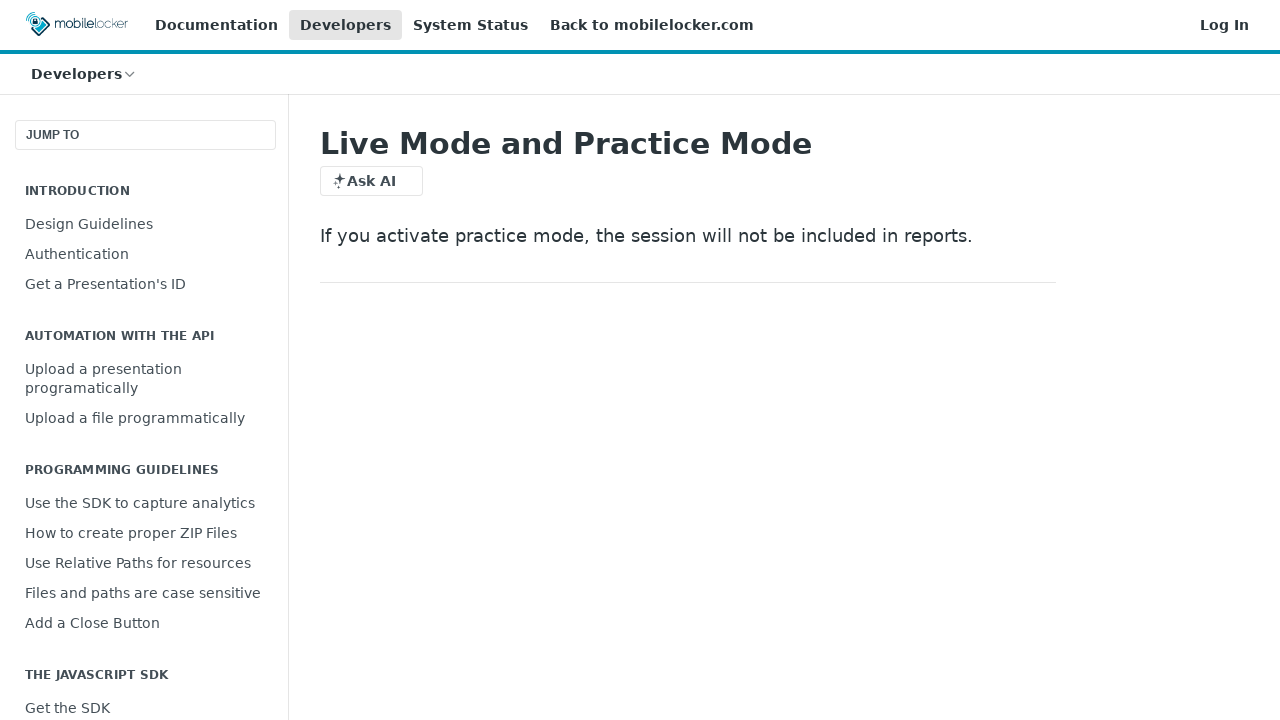

--- FILE ---
content_type: text/html; charset=utf-8
request_url: https://docs.mobilelocker.com/reference/live-mode-and-practice-mode
body_size: 26364
content:
<!DOCTYPE html><html lang="en" style="" data-color-mode="light" class=" useReactApp isRefPage "><head><meta charset="utf-8"><meta name="readme-deploy" content="5.590.0"><meta name="readme-subdomain" content="mobilelocker"><meta name="readme-repo" content="mobilelocker-4904bcdca0c1"><meta name="readme-version" content="3.0"><title>Live Mode and Practice Mode</title><meta name="description" content="If you activate practice mode, the session will not be included in reports." data-rh="true"><meta property="og:title" content="Live Mode and Practice Mode" data-rh="true"><meta property="og:description" content="If you activate practice mode, the session will not be included in reports." data-rh="true"><meta property="og:site_name" content="Mobile Locker"><meta name="twitter:title" content="Live Mode and Practice Mode" data-rh="true"><meta name="twitter:description" content="If you activate practice mode, the session will not be included in reports." data-rh="true"><meta name="twitter:card" content="summary_large_image"><meta name="viewport" content="width=device-width, initial-scale=1.0"><meta property="og:image" content="https://cdn.readme.io/og-image/create?type=reference&amp;title=Live%20Mode%20and%20Practice%20Mode&amp;projectTitle=Mobile%20Locker&amp;description=If%20you%20activate%20practice%20mode%2C%20the%20session%20will%20not%20be%20included%20in%20reports.&amp;logoUrl=https%3A%2F%2Ffiles.readme.io%2Ff6a78a6-small-mobilelocker_logo.png&amp;color=%230092b3&amp;variant=light" data-rh="true"><meta name="twitter:image" content="https://cdn.readme.io/og-image/create?type=reference&amp;title=Live%20Mode%20and%20Practice%20Mode&amp;projectTitle=Mobile%20Locker&amp;description=If%20you%20activate%20practice%20mode%2C%20the%20session%20will%20not%20be%20included%20in%20reports.&amp;logoUrl=https%3A%2F%2Ffiles.readme.io%2Ff6a78a6-small-mobilelocker_logo.png&amp;color=%230092b3&amp;variant=light" data-rh="true"><meta property="og:image:width" content="1200"><meta property="og:image:height" content="630"><link id="favicon" rel="shortcut icon" href="https://files.readme.io/6f287a4-small-apple-icon-180x180.png" type="image/png"><link rel="canonical" href="https://docs.mobilelocker.com/reference/live-mode-and-practice-mode"><script src="https://cdn.readme.io/public/js/unauthorized-redirect.js?1769701181387"></script><script src="https://cdn.readme.io/public/js/cash-dom.min.js?1769701181387"></script><link data-chunk="Footer" rel="preload" as="style" href="https://cdn.readme.io/public/hub/web/Footer.7ca87f1efe735da787ba.css">
<link data-chunk="RMDX" rel="preload" as="style" href="https://cdn.readme.io/public/hub/web/RMDX.9331f322bb5b573f9d25.css">
<link data-chunk="RMDX" rel="preload" as="style" href="https://cdn.readme.io/public/hub/web/7752.3285ba3fb2d992038206.css">
<link data-chunk="Reference" rel="preload" as="style" href="https://cdn.readme.io/public/hub/web/Reference.31c9a4c9e7df9d84137e.css">
<link data-chunk="Reference" rel="preload" as="style" href="https://cdn.readme.io/public/hub/web/705.75e3fc491ee8103c63a3.css">
<link data-chunk="Reference" rel="preload" as="style" href="https://cdn.readme.io/public/hub/web/5346.24ba6c3a67360a6d99aa.css">
<link data-chunk="SuperHubSearch" rel="preload" as="style" href="https://cdn.readme.io/public/hub/web/SuperHubSearch.0a07c236f7325e708425.css">
<link data-chunk="Header" rel="preload" as="style" href="https://cdn.readme.io/public/hub/web/Header.82413ef8974544a1864f.css">
<link data-chunk="Containers-EndUserContainer" rel="preload" as="style" href="https://cdn.readme.io/public/hub/web/Containers-EndUserContainer.3b855d9c94407527758f.css">
<link data-chunk="main" rel="preload" as="style" href="https://cdn.readme.io/public/hub/web/main.e535d1333e0ea1ac9c02.css">
<link data-chunk="main" rel="preload" as="style" href="https://cdn.readme.io/public/hub/web/ui-styles.8c62d2f8a6b576ec1aca.css">
<link data-chunk="main" rel="preload" as="script" href="https://cdn.readme.io/public/hub/web/main.52592d2fc9eb29c8e2b0.js">
<link data-chunk="routes-SuperHub" rel="preload" as="script" href="https://cdn.readme.io/public/hub/web/routes-SuperHub.352f6ae3496e6a32b329.js">
<link data-chunk="Containers-EndUserContainer" rel="preload" as="script" href="https://cdn.readme.io/public/hub/web/Containers-EndUserContainer.bd8e87167ddad537bf76.js">
<link data-chunk="Header" rel="preload" as="script" href="https://cdn.readme.io/public/hub/web/Header.06af58502a828bf9b23f.js">
<link data-chunk="SuperHubSearch" rel="preload" as="script" href="https://cdn.readme.io/public/hub/web/3766.649eaa2b700c2449e689.js">
<link data-chunk="SuperHubSearch" rel="preload" as="script" href="https://cdn.readme.io/public/hub/web/6123.a2ef3290db790599acca.js">
<link data-chunk="SuperHubSearch" rel="preload" as="script" href="https://cdn.readme.io/public/hub/web/6146.f99bcbc8d654cc36d7c8.js">
<link data-chunk="SuperHubSearch" rel="preload" as="script" href="https://cdn.readme.io/public/hub/web/8836.dbe2a8b6a6809625282d.js">
<link data-chunk="SuperHubSearch" rel="preload" as="script" href="https://cdn.readme.io/public/hub/web/SuperHubSearch.096cfc3639d6f9c74ec8.js">
<link data-chunk="routes-SuperHub-Routes" rel="preload" as="script" href="https://cdn.readme.io/public/hub/web/routes-SuperHub-Routes.bc9bea6baac181c4ec75.js">
<link data-chunk="Reference" rel="preload" as="script" href="https://cdn.readme.io/public/hub/web/6563.536d53a51a39205d3d9b.js">
<link data-chunk="Reference" rel="preload" as="script" href="https://cdn.readme.io/public/hub/web/6652.3900ee39f7cfe0a89511.js">
<link data-chunk="Reference" rel="preload" as="script" href="https://cdn.readme.io/public/hub/web/3781.e78b96a01630dde138be.js">
<link data-chunk="Reference" rel="preload" as="script" href="https://cdn.readme.io/public/hub/web/4581.98a46ad91ab550808446.js">
<link data-chunk="Reference" rel="preload" as="script" href="https://cdn.readme.io/public/hub/web/3137.07c39b556b342e6a6dca.js">
<link data-chunk="Reference" rel="preload" as="script" href="https://cdn.readme.io/public/hub/web/3648.5692fb7cb134a896a0b0.js">
<link data-chunk="Reference" rel="preload" as="script" href="https://cdn.readme.io/public/hub/web/1380.4581c35aa2367221e97b.js">
<link data-chunk="Reference" rel="preload" as="script" href="https://cdn.readme.io/public/hub/web/9138.a8d1ddeba8ae033588be.js">
<link data-chunk="Reference" rel="preload" as="script" href="https://cdn.readme.io/public/hub/web/9602.0996aab4704854756684.js">
<link data-chunk="Reference" rel="preload" as="script" href="https://cdn.readme.io/public/hub/web/4279.baf37337b3485a69fca1.js">
<link data-chunk="Reference" rel="preload" as="script" href="https://cdn.readme.io/public/hub/web/6349.f5fb17d5665e02ff626d.js">
<link data-chunk="Reference" rel="preload" as="script" href="https://cdn.readme.io/public/hub/web/5346.68c7edef167f51991aae.js">
<link data-chunk="Reference" rel="preload" as="script" href="https://cdn.readme.io/public/hub/web/4644.daf552d08b2238db683d.js">
<link data-chunk="Reference" rel="preload" as="script" href="https://cdn.readme.io/public/hub/web/3463.58348e3057924361494b.js">
<link data-chunk="Reference" rel="preload" as="script" href="https://cdn.readme.io/public/hub/web/705.3493d2b57a1cd7b02eb2.js">
<link data-chunk="Reference" rel="preload" as="script" href="https://cdn.readme.io/public/hub/web/6922.ce4a6896ba5641ccc688.js">
<link data-chunk="Reference" rel="preload" as="script" href="https://cdn.readme.io/public/hub/web/2930.5992028b96fd52f32d56.js">
<link data-chunk="Reference" rel="preload" as="script" href="https://cdn.readme.io/public/hub/web/8951.faa6b2e8f237e648e441.js">
<link data-chunk="Reference" rel="preload" as="script" href="https://cdn.readme.io/public/hub/web/Reference.8820fa4f37661e29c9e2.js">
<link data-chunk="ConnectMetadata" rel="preload" as="script" href="https://cdn.readme.io/public/hub/web/ConnectMetadata.47a4904ddb7a63d98f7b.js">
<link data-chunk="RMDX" rel="preload" as="script" href="https://cdn.readme.io/public/hub/web/8424.7ca51ba764db137ea058.js">
<link data-chunk="RMDX" rel="preload" as="script" href="https://cdn.readme.io/public/hub/web/8956.3758e76c308f3296d797.js">
<link data-chunk="RMDX" rel="preload" as="script" href="https://cdn.readme.io/public/hub/web/8850.375069a2e833ef27cc95.js">
<link data-chunk="RMDX" rel="preload" as="script" href="https://cdn.readme.io/public/hub/web/6825.51c479bcb6c34d8905c6.js">
<link data-chunk="RMDX" rel="preload" as="script" href="https://cdn.readme.io/public/hub/web/7752.e52ce1d081d91e5774db.js">
<link data-chunk="RMDX" rel="preload" as="script" href="https://cdn.readme.io/public/hub/web/4986.fac87e41ab2b319a47b8.js">
<link data-chunk="RMDX" rel="preload" as="script" href="https://cdn.readme.io/public/hub/web/RMDX.00ef4af36b1951127c26.js">
<link data-chunk="Footer" rel="preload" as="script" href="https://cdn.readme.io/public/hub/web/Footer.dad73322159a06fdea08.js">
<link data-chunk="main" rel="stylesheet" href="https://cdn.readme.io/public/hub/web/ui-styles.8c62d2f8a6b576ec1aca.css">
<link data-chunk="main" rel="stylesheet" href="https://cdn.readme.io/public/hub/web/main.e535d1333e0ea1ac9c02.css">
<link data-chunk="Containers-EndUserContainer" rel="stylesheet" href="https://cdn.readme.io/public/hub/web/Containers-EndUserContainer.3b855d9c94407527758f.css">
<link data-chunk="Header" rel="stylesheet" href="https://cdn.readme.io/public/hub/web/Header.82413ef8974544a1864f.css">
<link data-chunk="SuperHubSearch" rel="stylesheet" href="https://cdn.readme.io/public/hub/web/SuperHubSearch.0a07c236f7325e708425.css">
<link data-chunk="Reference" rel="stylesheet" href="https://cdn.readme.io/public/hub/web/5346.24ba6c3a67360a6d99aa.css">
<link data-chunk="Reference" rel="stylesheet" href="https://cdn.readme.io/public/hub/web/705.75e3fc491ee8103c63a3.css">
<link data-chunk="Reference" rel="stylesheet" href="https://cdn.readme.io/public/hub/web/Reference.31c9a4c9e7df9d84137e.css">
<link data-chunk="RMDX" rel="stylesheet" href="https://cdn.readme.io/public/hub/web/7752.3285ba3fb2d992038206.css">
<link data-chunk="RMDX" rel="stylesheet" href="https://cdn.readme.io/public/hub/web/RMDX.9331f322bb5b573f9d25.css">
<link data-chunk="Footer" rel="stylesheet" href="https://cdn.readme.io/public/hub/web/Footer.7ca87f1efe735da787ba.css"><!-- CUSTOM CSS--><style title="rm-custom-css">:root{--project-color-primary:#0092b3;--project-color-inverse:#fff;--recipe-button-color:#0092b3;--recipe-button-color-hover:#003f4d;--recipe-button-color-active:#00151a;--recipe-button-color-focus:rgba(0, 146, 179, 0.25);--recipe-button-color-disabled:#80e8ff}[id=enterprise] .ReadMeUI[is=AlgoliaSearch]{--project-color-primary:#0092b3;--project-color-inverse:#fff}a{color:var(--color-link-primary,#0092b3)}a:hover{color:var(--color-link-primary-darken-5,#003f4d)}a.text-muted:hover{color:var(--color-link-primary,#0092b3)}.btn.btn-primary{background-color:#0092b3}.btn.btn-primary:hover{background-color:#003f4d}.theme-line #hub-landing-top h2{color:#0092b3}#hub-landing-top .btn:hover{color:#0092b3}.theme-line #hub-landing-top .btn:hover{color:#fff}.theme-solid header#hub-header #header-top{background-color:#0092b3}.theme-solid.header-gradient header#hub-header #header-top{background:linear-gradient(to bottom,#0092b3,#014352)}.theme-solid.header-custom header#hub-header #header-top{background-image:url(undefined)}.theme-line header#hub-header #header-top{border-bottom-color:#0092b3}.theme-line header#hub-header #header-top .btn{background-color:#0092b3}header#hub-header #header-top #header-logo{width:170px;height:40px;margin-top:0;background-image:url(https://files.readme.io/f6a78a6-small-mobilelocker_logo.png)}#hub-subheader-parent #hub-subheader .hub-subheader-breadcrumbs .dropdown-menu a:hover{background-color:#0092b3}#subheader-links a.active{color:#0092b3!important;box-shadow:inset 0 -2px 0 #0092b3}#subheader-links a:hover{color:#0092b3!important;box-shadow:inset 0 -2px 0 #0092b3;opacity:.7}.discussion .submit-vote.submit-vote-parent.voted a.submit-vote-button{background-color:#0092b3}section#hub-discuss .discussion a .discuss-body h4{color:#0092b3}section#hub-discuss .discussion a:hover .discuss-body h4{color:#003f4d}#hub-subheader-parent #hub-subheader.sticky-header.sticky{border-bottom-color:#0092b3}#hub-subheader-parent #hub-subheader.sticky-header.sticky .search-box{border-bottom-color:#0092b3}#hub-search-results h3 em{color:#0092b3}.main_background,.tag-item{background:#0092b3!important}.main_background:hover{background:#003f4d!important}.main_color{color:#0092b3!important}.border_bottom_main_color{border-bottom:2px solid #0092b3}.main_color_hover:hover{color:#0092b3!important}section#hub-discuss h1{color:#0092b3}#hub-reference .hub-api .api-definition .api-try-it-out.active{border-color:#0092b3;background-color:#0092b3}#hub-reference .hub-api .api-definition .api-try-it-out.active:hover{background-color:#003f4d;border-color:#003f4d}#hub-reference .hub-api .api-definition .api-try-it-out:hover{border-color:#0092b3;color:#0092b3}#hub-reference .hub-reference .logs .logs-empty .logs-login-button,#hub-reference .hub-reference .logs .logs-login .logs-login-button{background-color:var(--project-color-primary,#0092b3);border-color:var(--project-color-primary,#0092b3)}#hub-reference .hub-reference .logs .logs-empty .logs-login-button:hover,#hub-reference .hub-reference .logs .logs-login .logs-login-button:hover{background-color:#003f4d;border-color:#003f4d}#hub-reference .hub-reference .logs .logs-empty>svg>path,#hub-reference .hub-reference .logs .logs-login>svg>path{fill:#0092b3;fill:var(--project-color-primary,#0092b3)}#hub-reference .hub-reference .logs:last-child .logs-empty,#hub-reference .hub-reference .logs:last-child .logs-login{margin-bottom:35px}#hub-reference .hub-reference .hub-reference-section .hub-reference-left header .hub-reference-edit:hover{color:#0092b3}.main-color-accent{border-bottom:3px solid #0092b3;padding-bottom:8px}/*! BEGIN HUB_CUSTOM_STYLES */.magic-block-image figure{text-align:center}/*! END HUB_CUSTOM_STYLES */</style><meta name="google-site-verification" content="17OZ2-ppEOX8qk3RZC4TBlYFxtamANH5sizTHv6T4pQ"><meta name="loadedProject" content="mobilelocker"><script>var storedColorMode = `light` === 'system' ? window.localStorage.getItem('color-scheme') : `light`
document.querySelector('[data-color-mode]').setAttribute('data-color-mode', storedColorMode)</script><script id="config" type="application/json" data-json="{&quot;algoliaIndex&quot;:&quot;readme_search_v2&quot;,&quot;amplitude&quot;:{&quot;apiKey&quot;:&quot;dc8065a65ef83d6ad23e37aaf014fc84&quot;,&quot;enabled&quot;:true},&quot;asset_url&quot;:&quot;https://cdn.readme.io&quot;,&quot;dashDomain&quot;:&quot;dash.readme.com&quot;,&quot;domain&quot;:&quot;readme.io&quot;,&quot;domainFull&quot;:&quot;https://dash.readme.com&quot;,&quot;encryptedLocalStorageKey&quot;:&quot;ekfls-2025-03-27&quot;,&quot;fullstory&quot;:{&quot;enabled&quot;:true,&quot;orgId&quot;:&quot;FSV9A&quot;},&quot;git&quot;:{&quot;sync&quot;:{&quot;bitbucket&quot;:{&quot;installationLink&quot;:&quot;https://developer.atlassian.com/console/install/310151e6-ca1a-4a44-9af6-1b523fea0561?signature=AYABeMn9vqFkrg%2F1DrJAQxSyVf4AAAADAAdhd3Mta21zAEthcm46YXdzOmttczp1cy13ZXN0LTI6NzA5NTg3ODM1MjQzOmtleS83MDVlZDY3MC1mNTdjLTQxYjUtOWY5Yi1lM2YyZGNjMTQ2ZTcAuAECAQB4IOp8r3eKNYw8z2v%2FEq3%2FfvrZguoGsXpNSaDveR%2FF%2Fo0BHUxIjSWx71zNK2RycuMYSgAAAH4wfAYJKoZIhvcNAQcGoG8wbQIBADBoBgkqhkiG9w0BBwEwHgYJYIZIAWUDBAEuMBEEDOJgARbqndU9YM%2FRdQIBEIA7unpCah%2BIu53NA72LkkCDhNHOv%2BgRD7agXAO3jXqw0%2FAcBOB0%2F5LmpzB5f6B1HpkmsAN2i2SbsFL30nkAB2F3cy1rbXMAS2Fybjphd3M6a21zOmV1LXdlc3QtMTo3MDk1ODc4MzUyNDM6a2V5LzQ2MzBjZTZiLTAwYzMtNGRlMi04NzdiLTYyN2UyMDYwZTVjYwC4AQICAHijmwVTMt6Oj3F%2B0%2B0cVrojrS8yZ9ktpdfDxqPMSIkvHAGT%[base64]%2BMHwGCSqGSIb3DQEHBqBvMG0CAQAwaAYJKoZIhvcNAQcBMB4GCWCGSAFlAwQBLjARBAzzWhThsIgJwrr%2FY2ECARCAOxoaW9pob21lweyAfrIm6Fw7gd8D%2B%2F8LHk4rl3jjULDM35%2FVPuqBrqKunYZSVCCGNGB3RqpQJr%2FasASiAgAAAAAMAAAQAAAAAAAAAAAAAAAAAEokowLKsF1tMABEq%2BKNyJP%2F%2F%2F%2F%2FAAAAAQAAAAAAAAAAAAAAAQAAADJLzRcp6MkqKR43PUjOiRxxbxXYhLc6vFXEutK3%2BQ71yuPq4dC8pAHruOVQpvVcUSe8dptV8c7wR8BTJjv%2F%2FNe8r0g%3D&amp;product=bitbucket&quot;}}},&quot;metrics&quot;:{&quot;billingCronEnabled&quot;:&quot;true&quot;,&quot;dashUrl&quot;:&quot;https://m.readme.io&quot;,&quot;defaultUrl&quot;:&quot;https://m.readme.io&quot;,&quot;exportMaxRetries&quot;:12,&quot;wsUrl&quot;:&quot;wss://m.readme.io&quot;},&quot;micro&quot;:{&quot;baseUrl&quot;:&quot;https://micro-beta.readme.com&quot;},&quot;proxyUrl&quot;:&quot;https://try.readme.io&quot;,&quot;readmeRecaptchaSiteKey&quot;:&quot;6LesVBYpAAAAAESOCHOyo2kF9SZXPVb54Nwf3i2x&quot;,&quot;releaseVersion&quot;:&quot;5.590.0&quot;,&quot;reservedWords&quot;:{&quot;tools&quot;:[&quot;execute-request&quot;,&quot;get-code-snippet&quot;,&quot;get-endpoint&quot;,&quot;get-request-body&quot;,&quot;get-response-schema&quot;,&quot;get-server-variables&quot;,&quot;list-endpoints&quot;,&quot;list-security-schemes&quot;,&quot;list-specs&quot;,&quot;search-specs&quot;,&quot;search&quot;,&quot;fetch&quot;]},&quot;sentry&quot;:{&quot;dsn&quot;:&quot;https://3bbe57a973254129bcb93e47dc0cc46f@o343074.ingest.sentry.io/2052166&quot;,&quot;enabled&quot;:true},&quot;shMigration&quot;:{&quot;promoVideo&quot;:&quot;&quot;,&quot;forceWaitlist&quot;:false,&quot;migrationPreview&quot;:false},&quot;sslBaseDomain&quot;:&quot;readmessl.com&quot;,&quot;sslGenerationService&quot;:&quot;ssl.readmessl.com&quot;,&quot;stripePk&quot;:&quot;pk_live_5103PML2qXbDukVh7GDAkQoR4NSuLqy8idd5xtdm9407XdPR6o3bo663C1ruEGhXJjpnb2YCpj8EU1UvQYanuCjtr00t1DRCf2a&quot;,&quot;superHub&quot;:{&quot;newProjectsEnabled&quot;:true},&quot;wootric&quot;:{&quot;accountToken&quot;:&quot;NPS-122b75a4&quot;,&quot;enabled&quot;:true}}"></script></head><body class="body-none theme-line header-gradient header-bg-size-auto header-bg-pos-tl header-overlay-triangles reference-layout-row lumosity-normal hub-full"><div id="ssr-top"></div><div id="ssr-main"><div class="App ThemeContext ThemeContext_dark ThemeContext_classic ThemeContext_line" style="--color-primary:#0092b3;--color-primary-inverse:#fff;--color-primary-alt:#014352;--color-primary-darken-10:#006880;--color-primary-darken-20:#003f4d;--color-primary-alpha-25:rgba(0, 146, 179, 0.25);--color-link-primary:#0092b3;--color-link-primary-darken-5:#007d99;--color-link-primary-darken-10:#006880;--color-link-primary-darken-20:#003f4d;--color-link-primary-alpha-50:rgba(0, 146, 179, 0.5);--color-link-primary-alpha-25:rgba(0, 146, 179, 0.25);--color-link-background:rgba(0, 146, 179, 0.09);--color-link-text:#fff;--color-login-link:#018ef5;--color-login-link-text:#fff;--color-login-link-darken-10:#0171c2;--color-login-link-primary-alpha-50:rgba(1, 142, 245, 0.5)"><div class="SuperHub2RNxzk6HzHiJ"><div class="ContentWithOwlbotx4PaFDoA1KMz"><div class="ContentWithOwlbot-content2X1XexaN8Lf2"><header class="Header3zzata9F_ZPQ rm-Header_classic Header_collapsible3n0YXfOvb_Al rm-Header Header-links-buttons"><div class="rm-Header-top Header-topuTMpygDG4e1V Header-top_classic3g7Q6zoBy8zh"><div class="rm-Container rm-Container_flex"><div style="outline:none" tabindex="-1"><a href="#content" target="_self" class="Button Button_md rm-JumpTo Header-jumpTo3IWKQXmhSI5D Button_primary">Jump to Content</a></div><div class="rm-Header-left Header-leftADQdGVqx1wqU"><a class="rm-Logo Header-logo1Xy41PtkzbdG" href="/" target="_self"><img alt="Mobile Locker" class="rm-Logo-img Header-logo-img3YvV4lcGKkeb" src="https://files.readme.io/f6a78a6-small-mobilelocker_logo.png"/></a><a class="Button Button_md rm-Header-link rm-Header-top-link Button_slate_text Header-link2tXYTgXq85zW" href="/docs" target="_self">Documentation</a><a aria-current="page" class="Button Button_md rm-Header-link rm-Header-top-link Button_slate_text rm-Header-top-link_active Header-link2tXYTgXq85zW active" href="/reference" target="_self">Developers</a><a class="Button Button_md rm-Header-link rm-Header-top-link Button_slate_text Header-link2tXYTgXq85zW" href="https://status.mobilelocker.com" target="_self" to="https://status.mobilelocker.com">System Status</a><a class="Button Button_md rm-Header-link rm-Header-top-link Button_slate_text Header-link2tXYTgXq85zW" href="https://www.mobilelocker.com?utm_source=docs.mobilelocker.com" target="_self" to="https://www.mobilelocker.com?utm_source=docs.mobilelocker.com">Back to mobilelocker.com</a></div><div class="rm-Header-left Header-leftADQdGVqx1wqU Header-left_mobile1RG-X93lx6PF"><div><button aria-label="Toggle navigation menu" class="icon-menu menu3d6DYNDa3tk5" type="button"></button><div class=""><div class="Flyout95xhYIIoTKtc undefined rm-Flyout" data-testid="flyout"><div class="MobileFlyout1hHJpUd-nYkd"><a class="rm-MobileFlyout-item NavItem-item1gDDTqaXGhm1 NavItem-item_mobile1qG3gd-Mkck- " href="/" target="_self"><i class="icon-landing-page-2 NavItem-badge1qOxpfTiALoz rm-Header-bottom-link-icon"></i><span class="NavItem-textSlZuuL489uiw">Home</span></a><a class="rm-MobileFlyout-item NavItem-item1gDDTqaXGhm1 NavItem-item_mobile1qG3gd-Mkck- " href="/docs" target="_self"><i class="icon-guides NavItem-badge1qOxpfTiALoz rm-Header-bottom-link-icon"></i><span class="NavItem-textSlZuuL489uiw">Documentation</span></a><a aria-current="page" class="rm-MobileFlyout-item NavItem-item1gDDTqaXGhm1 NavItem-item_mobile1qG3gd-Mkck-  active" href="/reference" target="_self"><i class="icon-references NavItem-badge1qOxpfTiALoz rm-Header-bottom-link-icon"></i><span class="NavItem-textSlZuuL489uiw">Developers</span></a><a class="rm-MobileFlyout-item NavItem-item1gDDTqaXGhm1 NavItem-item_mobile1qG3gd-Mkck- " href="/changelog" target="_self"><i class="icon-changelog NavItem-badge1qOxpfTiALoz rm-Header-bottom-link-icon"></i><span class="NavItem-textSlZuuL489uiw">Blog</span></a><hr class="MobileFlyout-divider10xf7R2X1MeW"/><a class="rm-MobileFlyout-item NavItem-item1gDDTqaXGhm1 NavItem-item_mobile1qG3gd-Mkck- NavItem_dropdown-muted1xJVuczwGc74" href="/docs" target="_self">Documentation</a><a aria-current="page" class="rm-MobileFlyout-item NavItem-item1gDDTqaXGhm1 NavItem-item_mobile1qG3gd-Mkck- NavItem_dropdown-muted1xJVuczwGc74 active" href="/reference" target="_self">Developers</a><a class="rm-MobileFlyout-item NavItem-item1gDDTqaXGhm1 NavItem-item_mobile1qG3gd-Mkck- NavItem_dropdown-muted1xJVuczwGc74" href="https://status.mobilelocker.com" rel="noopener" target="_blank" to="https://status.mobilelocker.com">System Status</a><a class="rm-MobileFlyout-item NavItem-item1gDDTqaXGhm1 NavItem-item_mobile1qG3gd-Mkck- NavItem_dropdown-muted1xJVuczwGc74" href="https://www.mobilelocker.com?utm_source=docs.mobilelocker.com" rel="noopener" target="_blank" to="https://www.mobilelocker.com?utm_source=docs.mobilelocker.com">Back to mobilelocker.com</a><a class="rm-MobileFlyout-item NavItem-item1gDDTqaXGhm1 NavItem-item_mobile1qG3gd-Mkck- NavItem_dropdown-muted1xJVuczwGc74" href="/login?redirect_uri=/reference/live-mode-and-practice-mode" target="_self" to="/login?redirect_uri=/reference/live-mode-and-practice-mode">Log In</a><a class="MobileFlyout-logo3Lq1eTlk1K76 Header-logo1Xy41PtkzbdG rm-Logo" href="/" target="_self"><img alt="Mobile Locker" class="Header-logo-img3YvV4lcGKkeb rm-Logo-img" src="https://files.readme.io/f6a78a6-small-mobilelocker_logo.png"/></a></div></div></div></div><div class="Header-left-nav2xWPWMNHOGf_"><i aria-hidden="true" class="icon-references Header-left-nav-icon10glJKFwewOv"></i>Developers</div></div><div class="rm-Header-right Header-right21PC2XTT6aMg"><span class="Header-right_desktop14ja01RUQ7HE"><a href="/login?redirect_uri=/reference/live-mode-and-practice-mode" target="_self" class="Button Button_md Header-link2tXYTgXq85zW NavItem2xSfFaVqfRjy NavItem_mdrYO3ChA2kYvP rm-Header-top-link rm-Header-top-link_login Button_primary_ghost Button_primary">Log In</a></span><div class="Header-searchtb6Foi0-D9Vx"><button aria-label="Search ⌘k" class="rm-SearchToggle" data-symbol="⌘"><div class="rm-SearchToggle-icon icon-search1"></div></button></div></div></div></div><div class="Header-bottom2eLKOFXMEmh5 Header-bottom_classic rm-Header-bottom"><div class="rm-Container rm-Container_flex"><nav aria-label="Primary navigation" class="Header-leftADQdGVqx1wqU Header-subnavnVH8URdkgvEl" role="navigation"><div class="rm-NavLinksDropdown Dropdown Dropdown_closed" data-testid="dropdown-container"><div class="Dropdown-toggle" aria-haspopup="dialog"><button class="rm-Header-link rm-Header-bottom-link NavItem2xSfFaVqfRjy Button Button_slate_text Button_md" type="button"><span>Developers</span><i class="NavItem-chevron3ZtU4bd1q5sy icon-chevron-down"></i></button></div></div></nav><button align="center" justify="between" style="--flex-gap:var(--xs)" class="Button Button_sm Flex Flex_row MobileSubnav1DsTfasXloM2 Button_contrast Button_contrast_outline" type="button"><span class="Button-label">Live Mode and Practice Mode</span><span class="IconWrapper Icon-wrapper2z2wVIeGsiUy"><span class="Icon3_D2ysxFZ_ll Icon-empty6PuNZVw0joPv" style="--icon-color:inherit;--icon-size:inherit;--icon-stroke-width:2px"></span></span></button></div></div><div class="hub-search-results--reactApp " id="hub-search-results"><div class="hub-container"><div class="modal-backdrop rm-SearchModal" role="button" tabindex="0"><div aria-label="Search Dialog" class="SuperHubSearchI_obvfvvQi4g" id="AppSearch" role="tabpanel" tabindex="0"><div data-focus-guard="true" tabindex="-1" style="width:1px;height:0px;padding:0;overflow:hidden;position:fixed;top:1px;left:1px"></div><div data-focus-lock-disabled="disabled" class="SuperHubSearch-container2BhYey2XE-Ij"><div class="SuperHubSearch-col1km8vLFgOaYj"><div class="SearchBoxnZBxftziZGcz"><input aria-label="Search" autoCapitalize="off" autoComplete="off" autoCorrect="off" spellcheck="false" tabindex="0" aria-required="false" class="Input Input_md SearchBox-inputR4jffU8l10iF" type="search" value=""/></div><div class="SearchTabs3rNhUK3HjrRJ"><div class="Tabs Tabs-list" role="tablist"><div aria-label="All" aria-selected="true" class="SearchTabs-tab1TrpmhQv840T Tabs-listItem Tabs-listItem_active" role="tab" tabindex="1"><span class="SearchTabs-tab1TrpmhQv840T"><span class="IconWrapper Icon-wrapper2z2wVIeGsiUy"><span class="Icon3_D2ysxFZ_ll Icon-empty6PuNZVw0joPv icon" style="--icon-color:inherit;--icon-size:inherit;--icon-stroke-width:2px"></span></span>All</span></div><div aria-label="Pages" aria-selected="false" class="SearchTabs-tab1TrpmhQv840T Tabs-listItem" role="tab" tabindex="1"><span class="SearchTabs-tab1TrpmhQv840T"><span class="IconWrapper Icon-wrapper2z2wVIeGsiUy"><span class="Icon3_D2ysxFZ_ll Icon-empty6PuNZVw0joPv icon" style="--icon-color:inherit;--icon-size:inherit;--icon-stroke-width:2px"></span></span>Pages</span></div></div></div><div class="rm-SearchModal-empty SearchResults35_kFOb1zvxX SearchResults_emptyiWzyXErtNcQJ"><span class="IconWrapper Icon-wrapper2z2wVIeGsiUy"><span class="Icon3_D2ysxFZ_ll Icon-empty6PuNZVw0joPv rm-SearchModal-empty-icon icon icon-search" style="--icon-color:inherit;--icon-size:var(--icon-md);--icon-stroke-width:2px"></span></span><h6 class="Title Title6 rm-SearchModal-empty-text">Start typing to search…</h6></div></div></div><div data-focus-guard="true" tabindex="-1" style="width:1px;height:0px;padding:0;overflow:hidden;position:fixed;top:1px;left:1px"></div></div></div></div></div></header><main class="SuperHubReference3_1nwDyq5sO3 rm-ReferenceMain rm-ReferenceMain-SuperHub rm-Container rm-Container_flex" id="Explorer"><nav aria-label="Secondary navigation" class="rm-Sidebar hub-sidebar reference-redesign Nav3C5f8FcjkaHj" id="reference-sidebar" role="navigation"><div class="Main-QuickNav-container1OiLvjSDusO6"><button aria-keyshortcuts="Control+/ Meta+/" class="QuickNav1q-OoMjiX_Yr QuickNav-button2KzlQbz5Pm2Y">JUMP TO</button></div><div class="Sidebar1t2G1ZJq-vU1 rm-Sidebar hub-sidebar-content"><section class="Sidebar-listWrapper6Q9_yUrG906C rm-Sidebar-section"><h2 class="Sidebar-headingTRQyOa2pk0gh rm-Sidebar-heading">Introduction</h2><ul class="Sidebar-list_sidebarLayout3RaX72iQNOEI Sidebar-list3cZWQLaBf9k8 rm-Sidebar-list"><li class="Sidebar-item23D-2Kd61_k3"><a class="Sidebar-link2Dsha-r-GKh2 childless text-wrap rm-Sidebar-link" target="_self" href="/reference/design-guidelines"><span class="Sidebar-link-textLuTE1ySm4Kqn"><span class="Sidebar-link-text_label1gCT_uPnx7Gu">Design Guidelines</span></span></a></li><li class="Sidebar-item23D-2Kd61_k3"><a class="Sidebar-link2Dsha-r-GKh2 childless text-wrap rm-Sidebar-link" target="_self" href="/reference/get-your-api-token"><span class="Sidebar-link-textLuTE1ySm4Kqn"><span class="Sidebar-link-text_label1gCT_uPnx7Gu">Authentication</span></span></a></li><li class="Sidebar-item23D-2Kd61_k3"><a class="Sidebar-link2Dsha-r-GKh2 childless text-wrap rm-Sidebar-link" target="_self" href="/reference/get-a-presentations-id-from-the-admin-portal"><span class="Sidebar-link-textLuTE1ySm4Kqn"><span class="Sidebar-link-text_label1gCT_uPnx7Gu">Get a Presentation&#x27;s ID</span></span></a></li></ul></section><section class="Sidebar-listWrapper6Q9_yUrG906C rm-Sidebar-section"><h2 class="Sidebar-headingTRQyOa2pk0gh rm-Sidebar-heading">Automation with the API</h2><ul class="Sidebar-list_sidebarLayout3RaX72iQNOEI Sidebar-list3cZWQLaBf9k8 rm-Sidebar-list"><li class="Sidebar-item23D-2Kd61_k3"><a class="Sidebar-link2Dsha-r-GKh2 childless text-wrap rm-Sidebar-link" target="_self" href="/reference/upload-a-presentation-programatically"><span class="Sidebar-link-textLuTE1ySm4Kqn"><span class="Sidebar-link-text_label1gCT_uPnx7Gu">Upload a presentation programatically</span></span></a></li><li class="Sidebar-item23D-2Kd61_k3"><a class="Sidebar-link2Dsha-r-GKh2 childless text-wrap rm-Sidebar-link" target="_self" href="/reference/upload-a-file-programmatically"><span class="Sidebar-link-textLuTE1ySm4Kqn"><span class="Sidebar-link-text_label1gCT_uPnx7Gu">Upload a file programmatically</span></span></a></li></ul></section><section class="Sidebar-listWrapper6Q9_yUrG906C rm-Sidebar-section"><h2 class="Sidebar-headingTRQyOa2pk0gh rm-Sidebar-heading">Programming Guidelines</h2><ul class="Sidebar-list_sidebarLayout3RaX72iQNOEI Sidebar-list3cZWQLaBf9k8 rm-Sidebar-list"><li class="Sidebar-item23D-2Kd61_k3"><a class="Sidebar-link2Dsha-r-GKh2 childless text-wrap rm-Sidebar-link" target="_self" href="/reference/use-the-sdk-to-capture-analytics"><span class="Sidebar-link-textLuTE1ySm4Kqn"><span class="Sidebar-link-text_label1gCT_uPnx7Gu">Use the SDK to capture analytics</span></span></a></li><li class="Sidebar-item23D-2Kd61_k3"><a class="Sidebar-link2Dsha-r-GKh2 childless text-wrap rm-Sidebar-link" target="_self" href="/reference/how-to-create-proper-zip-files"><span class="Sidebar-link-textLuTE1ySm4Kqn"><span class="Sidebar-link-text_label1gCT_uPnx7Gu">How to create proper ZIP Files</span></span></a></li><li class="Sidebar-item23D-2Kd61_k3"><a class="Sidebar-link2Dsha-r-GKh2 childless text-wrap rm-Sidebar-link" target="_self" href="/reference/html-programming-guidelines"><span class="Sidebar-link-textLuTE1ySm4Kqn"><span class="Sidebar-link-text_label1gCT_uPnx7Gu">Use Relative Paths for resources</span></span></a></li><li class="Sidebar-item23D-2Kd61_k3"><a class="Sidebar-link2Dsha-r-GKh2 childless text-wrap rm-Sidebar-link" target="_self" href="/reference/files-and-paths-are-case-sensitive"><span class="Sidebar-link-textLuTE1ySm4Kqn"><span class="Sidebar-link-text_label1gCT_uPnx7Gu">Files and paths are case sensitive</span></span></a></li><li class="Sidebar-item23D-2Kd61_k3"><a class="Sidebar-link2Dsha-r-GKh2 childless text-wrap rm-Sidebar-link" target="_self" href="/reference/add-a-close-button"><span class="Sidebar-link-textLuTE1ySm4Kqn"><span class="Sidebar-link-text_label1gCT_uPnx7Gu">Add a Close Button</span></span></a></li></ul></section><section class="Sidebar-listWrapper6Q9_yUrG906C rm-Sidebar-section"><h2 class="Sidebar-headingTRQyOa2pk0gh rm-Sidebar-heading">The JavaScript SDK</h2><ul class="Sidebar-list_sidebarLayout3RaX72iQNOEI Sidebar-list3cZWQLaBf9k8 rm-Sidebar-list"><li class="Sidebar-item23D-2Kd61_k3"><a class="Sidebar-link2Dsha-r-GKh2 childless text-wrap rm-Sidebar-link" target="_self" href="/reference/get-the-sdk"><span class="Sidebar-link-textLuTE1ySm4Kqn"><span class="Sidebar-link-text_label1gCT_uPnx7Gu">Get the SDK</span></span></a></li><li class="Sidebar-item23D-2Kd61_k3"><a class="Sidebar-link2Dsha-r-GKh2 childless text-wrap rm-Sidebar-link" target="_self" href="/reference/frameworks"><span class="Sidebar-link-textLuTE1ySm4Kqn"><span class="Sidebar-link-text_label1gCT_uPnx7Gu">Framework Recommendations</span></span></a></li><li class="Sidebar-item23D-2Kd61_k3"><a class="Sidebar-link2Dsha-r-GKh2 childless text-wrap rm-Sidebar-link" target="_self" href="/reference/sample-presentations"><span class="Sidebar-link-textLuTE1ySm4Kqn"><span class="Sidebar-link-text_label1gCT_uPnx7Gu">Sample Presentations</span></span></a></li><li class="Sidebar-item23D-2Kd61_k3"><a class="Sidebar-link2Dsha-r-GKh2 childless text-wrap rm-Sidebar-link" target="_self" href="/reference/track-events-in-a-presentation"><span class="Sidebar-link-textLuTE1ySm4Kqn"><span class="Sidebar-link-text_label1gCT_uPnx7Gu">Track events in a presentation</span></span></a></li><li class="Sidebar-item23D-2Kd61_k3"><a class="Sidebar-link2Dsha-r-GKh2 childless text-wrap rm-Sidebar-link" target="_self" href="/reference/track-video-playback-analytics"><span class="Sidebar-link-textLuTE1ySm4Kqn"><span class="Sidebar-link-text_label1gCT_uPnx7Gu">Track video playback analytics</span></span></a></li><li class="Sidebar-item23D-2Kd61_k3"><a class="Sidebar-link2Dsha-r-GKh2 Sidebar-link_parent text-wrap rm-Sidebar-link" target="_self" href="/reference/capture-a-form"><span class="Sidebar-link-textLuTE1ySm4Kqn"><span class="Sidebar-link-text_label1gCT_uPnx7Gu">Capture a form in a presentation</span></span><button aria-expanded="false" aria-label="Show subpages for Capture a form in a presentation" class="Sidebar-link-buttonWrapper3hnFHNku8_BJ" type="button"><i aria-hidden="true" class="Sidebar-link-iconnjiqEiZlPn0W Sidebar-link-expandIcon2yVH6SarI6NW icon-chevron-rightward"></i></button></a><ul class="subpages Sidebar-list3cZWQLaBf9k8 rm-Sidebar-list"><li class="Sidebar-item23D-2Kd61_k3"><a class="Sidebar-link2Dsha-r-GKh2 childless subpage text-wrap rm-Sidebar-link" target="_self" href="/reference/capture-a-signature"><span class="Sidebar-link-textLuTE1ySm4Kqn"><span class="Sidebar-link-text_label1gCT_uPnx7Gu">Capture a signature</span></span></a></li></ul></li><li class="Sidebar-item23D-2Kd61_k3"><a class="Sidebar-link2Dsha-r-GKh2 childless text-wrap rm-Sidebar-link" target="_self" href="/reference/open-a-pdf"><span class="Sidebar-link-textLuTE1ySm4Kqn"><span class="Sidebar-link-text_label1gCT_uPnx7Gu">Open a PDF in the current presentation</span></span></a></li><li class="Sidebar-item23D-2Kd61_k3"><a class="Sidebar-link2Dsha-r-GKh2 childless text-wrap rm-Sidebar-link" target="_self" href="/reference/scan-a-qr-code-or-barcode"><span class="Sidebar-link-textLuTE1ySm4Kqn"><span class="Sidebar-link-text_label1gCT_uPnx7Gu">Scan a QR code or barcode</span></span></a></li><li class="Sidebar-item23D-2Kd61_k3"><a class="Sidebar-link2Dsha-r-GKh2 childless text-wrap rm-Sidebar-link" target="_self" href="/reference/get-the-current-user"><span class="Sidebar-link-textLuTE1ySm4Kqn"><span class="Sidebar-link-text_label1gCT_uPnx7Gu">Get the current Mobile Locker user</span></span></a></li><li class="Sidebar-item23D-2Kd61_k3"><a class="Sidebar-link2Dsha-r-GKh2 childless text-wrap rm-Sidebar-link" target="_self" href="/reference/close-a-presentation-2"><span class="Sidebar-link-textLuTE1ySm4Kqn"><span class="Sidebar-link-text_label1gCT_uPnx7Gu">Close a presentation</span></span></a></li><li class="Sidebar-item23D-2Kd61_k3"><a class="Sidebar-link2Dsha-r-GKh2 childless text-wrap rm-Sidebar-link" target="_self" href="/reference/open-a-different-presentation"><span class="Sidebar-link-textLuTE1ySm4Kqn"><span class="Sidebar-link-text_label1gCT_uPnx7Gu">Open another presentation</span></span></a></li><li class="Sidebar-item23D-2Kd61_k3"><a class="Sidebar-link2Dsha-r-GKh2 childless text-wrap rm-Sidebar-link" target="_self" href="/reference/get-the-current-presentation"><span class="Sidebar-link-textLuTE1ySm4Kqn"><span class="Sidebar-link-text_label1gCT_uPnx7Gu">Get the current presentation</span></span></a></li><li class="Sidebar-item23D-2Kd61_k3"><a class="Sidebar-link2Dsha-r-GKh2 childless text-wrap rm-Sidebar-link" target="_self" href="/reference/get-all-presentations"><span class="Sidebar-link-textLuTE1ySm4Kqn"><span class="Sidebar-link-text_label1gCT_uPnx7Gu">Get all presentations</span></span></a></li><li class="Sidebar-item23D-2Kd61_k3"><a class="Sidebar-link2Dsha-r-GKh2 childless text-wrap rm-Sidebar-link" target="_self" href="/reference/get-logged-events"><span class="Sidebar-link-textLuTE1ySm4Kqn"><span class="Sidebar-link-text_label1gCT_uPnx7Gu">Get logged events</span></span></a></li><li class="Sidebar-item23D-2Kd61_k3"><a class="Sidebar-link2Dsha-r-GKh2 childless text-wrap rm-Sidebar-link" target="_self" href="/reference/open-the-customer-picker"><span class="Sidebar-link-textLuTE1ySm4Kqn"><span class="Sidebar-link-text_label1gCT_uPnx7Gu">Open the Customer Picker</span></span></a></li><li class="Sidebar-item23D-2Kd61_k3"><a class="Sidebar-link2Dsha-r-GKh2 childless text-wrap rm-Sidebar-link" target="_self" href="/reference/share-a-presentation"><span class="Sidebar-link-textLuTE1ySm4Kqn"><span class="Sidebar-link-text_label1gCT_uPnx7Gu">Share a presentation</span></span></a></li><li class="Sidebar-item23D-2Kd61_k3"><a class="Sidebar-link2Dsha-r-GKh2 childless text-wrap rm-Sidebar-link" target="_self" href="/reference/compose-an-email"><span class="Sidebar-link-textLuTE1ySm4Kqn"><span class="Sidebar-link-text_label1gCT_uPnx7Gu">Compose an Email</span></span></a></li><li class="Sidebar-item23D-2Kd61_k3"><a class="Sidebar-link2Dsha-r-GKh2 childless text-wrap rm-Sidebar-link" target="_self" href="/reference/send-a-custom-email"><span class="Sidebar-link-textLuTE1ySm4Kqn"><span class="Sidebar-link-text_label1gCT_uPnx7Gu">Send a custom email</span></span></a></li><li class="Sidebar-item23D-2Kd61_k3"><a aria-current="page" class="Sidebar-link2Dsha-r-GKh2 childless text-wrap rm-Sidebar-link active" target="_self" href="/reference/live-mode-and-practice-mode"><span class="Sidebar-link-textLuTE1ySm4Kqn"><span class="Sidebar-link-text_label1gCT_uPnx7Gu">Live Mode and Practice Mode</span></span></a></li></ul></section><section class="Sidebar-listWrapper6Q9_yUrG906C rm-Sidebar-section"><h2 class="Sidebar-headingTRQyOa2pk0gh rm-Sidebar-heading">Webhooks</h2><ul class="Sidebar-list_sidebarLayout3RaX72iQNOEI Sidebar-list3cZWQLaBf9k8 rm-Sidebar-list"><li class="Sidebar-item23D-2Kd61_k3"><a class="Sidebar-link2Dsha-r-GKh2 childless text-wrap rm-Sidebar-link" target="_self" href="/reference/webhook-setup"><span class="Sidebar-link-textLuTE1ySm4Kqn"><span class="Sidebar-link-text_label1gCT_uPnx7Gu">Setup</span></span></a></li><li class="Sidebar-item23D-2Kd61_k3"><a class="Sidebar-link2Dsha-r-GKh2 childless text-wrap rm-Sidebar-link" target="_self" href="/reference/create-a-webhook-1"><span class="Sidebar-link-textLuTE1ySm4Kqn"><span class="Sidebar-link-text_label1gCT_uPnx7Gu">Create a Webhook</span></span></a></li><li class="Sidebar-item23D-2Kd61_k3"><a class="Sidebar-link2Dsha-r-GKh2 Sidebar-link_parent text-wrap rm-Sidebar-link" target="_self" href="/reference/email-the-user"><span class="Sidebar-link-textLuTE1ySm4Kqn"><span class="Sidebar-link-text_label1gCT_uPnx7Gu">Built-in webhooks</span></span><button aria-expanded="false" aria-label="Show subpages for Built-in webhooks" class="Sidebar-link-buttonWrapper3hnFHNku8_BJ" type="button"><i aria-hidden="true" class="Sidebar-link-iconnjiqEiZlPn0W Sidebar-link-expandIcon2yVH6SarI6NW icon-chevron-rightward"></i></button></a><ul class="subpages Sidebar-list3cZWQLaBf9k8 rm-Sidebar-list"><li class="Sidebar-item23D-2Kd61_k3"><a class="Sidebar-link2Dsha-r-GKh2 childless subpage text-wrap rm-Sidebar-link" target="_self" href="/reference/email-the-user"><span class="Sidebar-link-textLuTE1ySm4Kqn"><span class="Sidebar-link-text_label1gCT_uPnx7Gu">Email the user</span></span></a></li></ul></li></ul></section><section class="Sidebar-listWrapper6Q9_yUrG906C rm-Sidebar-section"><h2 class="Sidebar-headingTRQyOa2pk0gh rm-Sidebar-heading">Inter-app Communication</h2><ul class="Sidebar-list_sidebarLayout3RaX72iQNOEI Sidebar-list3cZWQLaBf9k8 rm-Sidebar-list"><li class="Sidebar-item23D-2Kd61_k3"><a class="Sidebar-link2Dsha-r-GKh2 childless text-wrap rm-Sidebar-link" target="_self" href="/reference/open-content-from-another-ios-app"><span class="Sidebar-link-textLuTE1ySm4Kqn"><span class="Sidebar-link-text_label1gCT_uPnx7Gu">Open content from another iOS app</span></span></a></li></ul></section><section class="Sidebar-listWrapper6Q9_yUrG906C rm-Sidebar-section"><h2 class="Sidebar-headingTRQyOa2pk0gh rm-Sidebar-heading">Development Tools</h2><ul class="Sidebar-list_sidebarLayout3RaX72iQNOEI Sidebar-list3cZWQLaBf9k8 rm-Sidebar-list"><li class="Sidebar-item23D-2Kd61_k3"><a class="Sidebar-link2Dsha-r-GKh2 Sidebar-link_parent text-wrap rm-Sidebar-link" target="_self" href="/reference/recommended-tools"><span class="Sidebar-link-textLuTE1ySm4Kqn"><span class="Sidebar-link-text_label1gCT_uPnx7Gu">Recommended Tools</span></span><button aria-expanded="false" aria-label="Show subpages for Recommended Tools" class="Sidebar-link-buttonWrapper3hnFHNku8_BJ" type="button"><i aria-hidden="true" class="Sidebar-link-iconnjiqEiZlPn0W Sidebar-link-expandIcon2yVH6SarI6NW icon-chevron-rightward"></i></button></a><ul class="subpages Sidebar-list3cZWQLaBf9k8 rm-Sidebar-list"><li class="Sidebar-item23D-2Kd61_k3"><a class="Sidebar-link2Dsha-r-GKh2 childless subpage text-wrap rm-Sidebar-link" target="_self" href="/reference/ispring-converter-pro"><span class="Sidebar-link-textLuTE1ySm4Kqn"><span class="Sidebar-link-text_label1gCT_uPnx7Gu">iSpring Converter Pro</span></span></a></li><li class="Sidebar-item23D-2Kd61_k3"><a class="Sidebar-link2Dsha-r-GKh2 childless subpage text-wrap rm-Sidebar-link" target="_self" href="/reference/twine"><span class="Sidebar-link-textLuTE1ySm4Kqn"><span class="Sidebar-link-text_label1gCT_uPnx7Gu">Twine</span></span></a></li><li class="Sidebar-item23D-2Kd61_k3"><a class="Sidebar-link2Dsha-r-GKh2 childless subpage text-wrap rm-Sidebar-link" target="_self" href="/reference/phaser"><span class="Sidebar-link-textLuTE1ySm4Kqn"><span class="Sidebar-link-text_label1gCT_uPnx7Gu">Phaser</span></span></a></li></ul></li></ul></section><div class="readme-logo" id="readmeLogo">Powered by<!-- --> <a aria-label="ReadMe" href="https://readme.com?ref_src=hub&amp;project=mobilelocker" style="color:unset"><svg class="readme-logo-icon" height="50" viewBox="0 0 293 50" width="293"><path d="M114.851 9.35c-9.218 0-15.76 6.482-15.76 15.522 0 9.456 7.196 15.462 16.354 15.462 4.316 0 10.001-1.388 13.158-5.3a1 1 0 0 0-.062-1.345l-2.987-2.942a.978.978 0 0 0-1.37-.01c-2.438 2.415-5.548 3.352-8.382 3.352-4.401 0-8.089-2.438-8.564-7.374h22.231a.492.492 0 0 0 .49-.422c.077-.579.116-1.18.116-1.898 0-4.519-1.606-8.206-4.342-10.882-2.676-2.677-6.482-4.163-10.882-4.163Zm-7.554 12.429c.536-3.985 3.331-6.423 7.375-6.423 2.141 0 3.985.714 5.293 2.082 1.011 1.13 1.784 2.557 2.022 4.34h-14.69ZM286.422 13.513c-2.675-2.676-6.482-4.163-10.882-4.163-9.218 0-15.76 6.482-15.76 15.522 0 9.456 7.196 15.462 16.354 15.462 4.316 0 10.001-1.388 13.159-5.3a1.002 1.002 0 0 0-.062-1.345l-2.988-2.942a.978.978 0 0 0-1.37-.01c-2.437 2.415-5.548 3.352-8.382 3.352-4.401 0-8.088-2.438-8.563-7.374h22.23a.493.493 0 0 0 .491-.422c.076-.579.115-1.18.115-1.897 0-4.52-1.606-8.207-4.342-10.883Zm-18.436 8.266c.536-3.985 3.331-6.423 7.375-6.423 2.141 0 3.985.714 5.293 2.082 1.011 1.13 1.784 2.557 2.022 4.34h-14.69ZM167.264 33.54l.003-.039h-1.541V11.238c0-.682-.552-1.234-1.233-1.234h-4.561c-.682 0-1.234.553-1.234 1.234v2.146c-2.615-2.491-6.119-4.034-10.158-4.034-8.921 0-15.165 6.66-15.165 15.522 0 8.741 6.186 15.462 15.165 15.462 4.579 0 8.087-1.903 10.585-4.757v1.202a2.961 2.961 0 0 0 2.961 2.96h4.987c.681 0 1.234-.552 1.234-1.233v-3.77c0-.614-.456-1.1-1.043-1.196Zm-17.416-.164c-4.876 0-8.385-3.747-8.385-8.504 0-4.817 3.509-8.564 8.385-8.564 4.401 0 8.266 3.092 8.266 8.564 0 5.411-3.865 8.504-8.266 8.504ZM257.585 33.502h-2.222V22.077c0-7.613-4.817-12.727-12.192-12.727-4.459 0-7.909 1.843-10.228 4.58-2.021-2.915-5.293-4.58-9.515-4.58s-7.362 1.808-9.445 4.496v-2.667c0-.681-.552-1.234-1.233-1.234h-4.561c-.682 0-1.234.553-1.234 1.234v26.249a2.312 2.312 0 0 0 2.312 2.311h8.173c.681 0 1.233-.552 1.233-1.233v-3.77c0-.682-.552-1.234-1.233-1.234h-2.218v-10.77c0-3.866 2.497-6.305 6.124-6.305 3.569 0 5.65 2.438 5.65 6.304v14.697a2.312 2.312 0 0 0 2.312 2.311h7.307c.678 0 1.228-.55 1.228-1.228V34.73c0-.678-.55-1.228-1.228-1.228h-1.352v-10.77c0-3.866 2.557-6.304 6.125-6.304s5.709 2.438 5.709 6.304V33.5l.004 3.083v.843a2.311 2.311 0 0 0 2.311 2.312h8.173c.682 0 1.234-.552 1.234-1.234v-3.77c0-.681-.553-1.234-1.234-1.234ZM199.36.005h-6.647c-.681 0-1.233.553-1.233 1.234v3.77c0 .682.552 1.234 1.233 1.234h.353l-.001.007h.99v6.074c-2.438-1.844-5.471-2.974-8.921-2.974-8.919 0-15.164 6.66-15.164 15.522 0 8.741 6.185 15.462 15.164 15.462 4.328 0 7.688-1.712 10.153-4.307v2.478c0 .682.552 1.234 1.233 1.234h4.561c.682 0 1.234-.552 1.234-1.234V34.36l.006-.001V2.966a2.961 2.961 0 0 0-2.961-2.96Zm-12.917 33.371c-4.877 0-8.385-3.747-8.385-8.504 0-4.817 3.508-8.564 8.385-8.564 4.401 0 8.266 3.092 8.266 8.564 0 5.412-3.865 8.504-8.266 8.504ZM54.631 7.158H40.196c-5.072 0-9.307 3.551-10.375 8.3-1.068-4.749-5.304-8.3-10.375-8.3H5.01A5.01 5.01 0 0 0 0 12.168v25.4a5.01 5.01 0 0 0 5.01 5.01h9.579c9.99.031 13.266 2.377 14.844 7.172a.428.428 0 0 0 .388.255.424.424 0 0 0 .387-.255c1.578-4.795 4.854-7.14 14.844-7.171h9.58a5.01 5.01 0 0 0 5.01-5.01V12.167a5.01 5.01 0 0 0-5.01-5.01Zm-29.606 27.21c0 .294-.24.534-.534.534H8.175a.535.535 0 0 1-.535-.535v-2.03c0-.296.24-.535.535-.535H24.49c.295 0 .534.24.534.535v2.03Zm0-6.32c0 .294-.24.534-.534.534H8.175a.535.535 0 0 1-.535-.535v-2.03c0-.296.24-.535.535-.535H24.49c.295 0 .534.24.534.535v2.03Zm0-6.32c0 .294-.24.534-.534.534H8.175a.535.535 0 0 1-.535-.535v-2.03c0-.296.24-.535.535-.535H24.49c.295 0 .534.24.534.535v2.03Zm26.976 12.64c0 .294-.24.534-.535.534H35.151a.535.535 0 0 1-.535-.535v-2.03c0-.296.24-.535.535-.535h16.315c.296 0 .535.24.535.535v2.03Zm0-6.32c0 .294-.24.534-.535.534H35.151a.535.535 0 0 1-.535-.535v-2.03c0-.296.24-.535.535-.535h16.315c.296 0 .535.24.535.535v2.03Zm0-6.32c0 .294-.24.534-.535.534H35.151a.535.535 0 0 1-.535-.535v-2.03c0-.296.24-.535.535-.535h16.315c.296 0 .535.24.535.535v2.03ZM100.322 10.883c-.967-.651-3.238-1.75-7.368-1.533-3.743.196-6.661 1.963-8.623 5.114v-.594l-.002-.022v-.884a2.96 2.96 0 0 0-2.96-2.961h-6.45c-.68 0-1.233.552-1.233 1.234v3.896c0 .68.553 1.233 1.234 1.233h1.137-.48.664l.002.001h1.367v17.134h-2.216c-.675 0-1.222.547-1.222 1.222v3.794c0 .675.547 1.222 1.222 1.222h12.693c.674 0 1.22-.547 1.22-1.221v-3.795c0-.675-.546-1.222-1.22-1.222h-2.211v-9.759c0-4.163 2.444-6.996 6.363-7.196 1.825-.092 3.115.187 3.906.453.22.075.45-.037.548-.249a16.908 16.908 0 0 1 3.676-5.155.454.454 0 0 0-.048-.712h.001Z"></path></svg></a></div></div><button aria-label="Hide sidebar navigation" class="Nav-toggle-collapse39KxgTH727KL" type="button"></button></nav><div class="SuperHubReference-article-wrapper3MpzTHD_pHxT"><div align="stretch" class="Flex Flex_row SuperHubReference-article-container3-0_Qiq3UBH5" justify="between" style="--flex-gap:0;flex-grow:1"><article class="rm-Article" id="content"><header class="headline-container21aRBSn8Bqg6 headline-container_basic1DFntTggitfX" data-raycast-oas="false"><div class="headline-container-grid-itemGdPV-VbhShYs headline-container-button-containerdoRPmNS7iaB3"><div id="content-head"><h1 class="Title Title1">Live Mode and Practice Mode</h1></div><div class="AIDropdownzmvdRdsNayZl headline-container-ai-dropdown1q98-Ie9cpfI rm-AIDropdown" style="display:flex;justify-content:flex-start;width:100%;margin-bottom:1rem;z-index:50"><div class="Dropdown Dropdown_closed" data-testid="dropdown-container"><button aria-haspopup="dialog" class="Button Button_sm Dropdown-toggle Button_secondary Button_secondary_outline" type="button"><svg aria-hidden="true" class="Sparkle2v30M7Hw3dl4" fill="none" height="16" viewBox="0 0 24 24"><path class="Sparkle-sparklelcqeshUKPe_0 Sparkle-sparkle11cIEtq5vfQYN" d="M13.386 0.544156C13.6474 0.544156 13.8381 0.735298 13.8882 1.00658C14.6014 6.51073 15.375 7.34473 20.8191 7.9473C21.1002 7.9773 21.2914 8.18815 21.2914 8.44958C21.2914 8.71101 21.1002 8.91158 20.8191 8.95187C15.375 9.55444 14.6014 10.388 13.8882 15.8926C13.8381 16.1639 13.6474 16.3447 13.386 16.3447C13.1245 16.3447 12.9342 16.1639 12.894 15.8926C12.1808 10.388 11.3974 9.55444 5.9631 8.95187C5.67167 8.91158 5.48096 8.71058 5.48096 8.44958C5.48096 8.18816 5.67167 7.9773 5.9631 7.9473C11.3871 7.23415 12.1405 6.50087 12.894 1.00658C12.9342 0.735298 13.125 0.544156 13.386 0.544156Z"></path><path class="Sparkle-sparklelcqeshUKPe_0 Sparkle-sparkle21gfJNRShkozs" d="M6.91762 11.9649C6.89747 11.7841 6.76676 11.6636 6.57605 11.6636C6.39519 11.6636 6.26447 11.7841 6.24433 11.9851C5.91305 14.6671 5.79262 14.7374 3.06005 15.1792C2.83933 15.2092 2.70862 15.3198 2.70862 15.5208C2.70862 15.7016 2.83933 15.8221 3.02019 15.8624C5.77247 16.3745 5.91305 16.3646 6.24433 19.0565C6.26447 19.2472 6.39519 19.3779 6.57605 19.3779C6.76676 19.3779 6.89748 19.2472 6.91762 19.0664C7.26905 16.3342 7.36933 16.2438 10.1418 15.8624C10.3226 15.8319 10.4533 15.7016 10.4533 15.5208C10.4533 15.3301 10.3226 15.2092 10.1418 15.1792L10.0872 15.1687C7.36813 14.6468 7.27652 14.6292 6.91762 11.9649Z"></path><path class="Sparkle-sparklelcqeshUKPe_0 Sparkle-sparkle32dBi_09wSJXH" d="M11.6486 18.7555C11.6182 18.6449 11.5577 18.5746 11.4377 18.5746C11.3173 18.5746 11.2564 18.6449 11.2264 18.7555C10.9153 20.4329 10.9354 20.4531 9.1873 20.8045C9.07715 20.8246 8.99658 20.8949 8.99658 21.0153C8.99658 21.1362 9.07715 21.2065 9.18772 21.2262C10.935 21.5781 10.875 21.6179 11.2264 23.2756C11.2569 23.3858 11.3173 23.4561 11.4377 23.4561C11.5582 23.4561 11.6186 23.3858 11.6486 23.2756C12 21.6179 11.9499 21.5776 13.6873 21.2262C13.8082 21.2061 13.8784 21.1358 13.8784 21.0153C13.8784 20.8945 13.8077 20.8246 13.6877 20.8045C11.94 20.4732 11.9597 20.4329 11.6486 18.7555Z"></path><linearGradient id="sparkle-gradient" x1="0%" x2="50%" y1="0%" y2="0%"><stop offset="0%"></stop><stop offset="100%"></stop></linearGradient></svg><span>Ask AI</span><span class="IconWrapper Icon-wrapper2z2wVIeGsiUy"><span class="Icon3_D2ysxFZ_ll Icon-empty6PuNZVw0joPv" style="--icon-color:inherit;--icon-size:inherit;--icon-stroke-width:2px"></span></span></button></div></div></div><div class="rm-Markdown markdown-body grid-item excerptT2m-MzSJGRK7" data-testid="RDMD"><p>If you activate practice mode, the session will not be included in reports.</p></div></header></article><section class="content-toc grid-25"></section></div></div><div class="ModalWrapper" id="response-headers-modal-root"></div><div class="ModalWrapper QuickNav-modal QuickNav-modal-desktop" id="QuickNav-modal-root"></div><div class="ModalWrapper QuickNav-modal QuickNav-modal-mobile" id="QuickNav-mobile-modal-root"></div></main><footer aria-label="Status banner" class="Footer2U8XAPoGhlgO AppFooter rm-Banners"></footer><div class="ModalWrapper" id="ChatGPT-modal"></div></div></div></div><div class="ModalWrapper" id="tutorialmodal-root"></div></div></div><div class="ng-non-bindable"><script id="ssr-props" type="application/json">{"sidebars":{},"apiBaseUrl":"/","baseUrl":"/","search":{"appId":"T28YKFATPY","searchApiKey":"[base64]","indexName":"readme_search_v2","projectsMeta":[{"modules":{"landing":true,"suggested_edits":false,"discuss":false,"reference":true,"examples":true,"docs":true,"changelog":true,"logs":false,"custompages":true,"tutorials":false,"graphql":false},"id":"584a0b229aedb00f00144697","name":"Mobile Locker","subdomain":"mobilelocker","subpath":"","nav_names":{"reference":"Developers","discuss":"","docs":"Documentation","changelog":"Blog","tutorials":"","recipes":""}}],"urlManagerOpts":{"lang":"en","parent":{"childrenProjects":[]},"project":{"subdomain":"mobilelocker"},"version":"3.0"}},"apiDefinitions":[],"customBlocks":[],"document":{"allow_crawlers":"disabled","appearance":{"icon":{"name":null,"type":null}},"category":{"uri":"/branches/3.0/categories/reference/The JavaScript SDK"},"content":{"body":null,"excerpt":"If you activate practice mode, the session will not be included in reports.","link":{"url":null,"new_tab":false},"next":{"description":null,"pages":[]}},"metadata":{"description":null,"image":{"uri":null,"url":null},"keywords":null,"title":null},"parent":{"uri":null},"privacy":{"view":"public"},"slug":"live-mode-and-practice-mode","state":"current","title":"Live Mode and Practice Mode","type":"basic","api_config":null,"api":{"method":"get","path":"","schema":null,"stats":{"additional_properties":true,"callbacks":true,"circular_references":true,"common_parameters":true,"discriminators":true,"links":true,"polymorphism":true,"references":true,"server_variables":true,"style":true,"webhooks":true,"xml_requests":true,"xml_responses":true,"xml_schemas":true},"source":null,"uri":null,"validation":{"status":"invalid","reason":"Unable to locate the API definition for this file."}},"connections":{"recipes":[]},"href":{"dash":"https://dash.readme.com/project/mobilelocker/v3.0/refs/live-mode-and-practice-mode","hub":"https://docs.mobilelocker.com/reference/live-mode-and-practice-mode","github_url":null},"links":{"project":"/projects/me"},"project":{"name":"Mobile Locker","subdomain":"mobilelocker","uri":"/projects/me"},"renderable":{"status":true},"updated_at":"2025-03-13T20:13:06.233Z","uri":"/branches/3.0/reference/live-mode-and-practice-mode"},"meta":{"baseUrl":"/","description":"If you activate practice mode, the session will not be included in reports.","hidden":false,"image":[],"metaTitle":"Live Mode and Practice Mode","robots":"noindex","slug":"live-mode-and-practice-mode","title":"Live Mode and Practice Mode","type":"reference"},"oauth":false,"rdmd":{"dehydrated":{"toc":"\u003cnav aria-label=\"Table of contents\" role=\"navigation\">\u003cul class=\"toc-list\">\u003cli>\u003ca class=\"tocHeader\" href=\"#\">\u003ci class=\"icon icon-text-align-left\">\u003c/i>Table of Contents\u003c/a>\u003c/li>\u003cli class=\"toc-children\">\u003cul>\n\u003cli>\u003ca href=\"#put-a-session-into-practice-mode\">Put a session into practice mode\u003c/a>\u003c/li>\n\u003c/ul>\u003c/li>\u003c/ul>\u003c/nav>","body":"\u003cstyle>/*! tailwindcss v4.1.17 | MIT License | https://tailwindcss.com */\n@layer theme, base, components, utilities;\n@layer utilities;\n\u003c/style>\u003cp>By default, when a user opens a presentation in the app, the session is in &quot;live mode&quot;, which means it will be recorded and included in reports. Sometimes, a user opens a presentation as a &quot;test&quot;, and wants to explore the presentation without having it included in reports. To exclude a session from reports, you can provide a button that will put the session into &quot;practice mode&quot;.\u003c/p>\n\u003ch1 class=\"heading heading-1 header-scroll\">\u003cdiv class=\"heading-anchor anchor waypoint\" id=\"put-a-session-into-practice-mode\">\u003c/div>\u003cdiv class=\"heading-text\">Put a session into practice mode\u003c/div>\u003ca aria-label=\"Skip link to Put a session into practice mode\" class=\"heading-anchor-icon fa fa-regular fa-anchor\" href=\"#put-a-session-into-practice-mode\">\u003c/a>\u003c/h1>\n\u003cdiv class=\"CodeTabs CodeTabs_initial theme-undefined\">\u003cdiv class=\"CodeTabs-toolbar\">\u003cbutton type=\"button\" value=\"javascript\">JavaScript\u003c/button>\u003c/div>\u003cdiv class=\"CodeTabs-inner\">\u003cpre>\u003ccode class=\"rdmd-code lang- theme-undefined\" data-lang=\"\">// Put the session into live mode (default)\nmobilelocker.liveMode();\n\n// Put the session into practice mode\nmobilelocker.practiceMode();\u003c/code>\u003c/pre>\u003c/div>\u003c/div>\n\u003cp>Events from Practice Mode sessions are still recorded and visible in the website, but the events from these sessions will not be included in the reporting dashboards.\u003c/p>","css":"/*! tailwindcss v4.1.17 | MIT License | https://tailwindcss.com */\n@layer theme, base, components, utilities;\n@layer utilities;\n"},"opts":{"alwaysThrow":false,"compatibilityMode":false,"copyButtons":true,"correctnewlines":false,"markdownOptions":{"fences":true,"commonmark":true,"gfm":true,"ruleSpaces":false,"listItemIndent":"1","spacedTable":true,"paddedTable":true},"lazyImages":true,"normalize":true,"safeMode":false,"settings":{"position":false},"theme":"light","opts":{"customBlocks":{},"resourceID":"/branches/3.0/reference/live-mode-and-practice-mode","resourceType":"page"},"components":{},"baseUrl":"/","terms":[],"variables":{"user":{},"defaults":[]}}},"sidebar":[{"pages":[{"deprecated":false,"hidden":false,"isBodyEmpty":false,"renderable":{"status":true},"slug":"design-guidelines","title":"Design Guidelines","type":"basic","updatedAt":"2025-10-03T18:01:46.000Z","pages":[],"uri":"/branches/3.0/reference/design-guidelines","category":"/branches/3.0/categories/reference/Introduction","parent":null},{"deprecated":false,"hidden":false,"isBodyEmpty":false,"renderable":{"status":true},"slug":"get-your-api-token","title":"Authentication","type":"basic","updatedAt":"2025-10-03T18:01:46.000Z","pages":[],"uri":"/branches/3.0/reference/get-your-api-token","category":"/branches/3.0/categories/reference/Introduction","parent":null},{"deprecated":false,"hidden":false,"isBodyEmpty":false,"renderable":{"status":true},"slug":"get-a-presentations-id-from-the-admin-portal","title":"Get a Presentation's ID","type":"basic","updatedAt":"2025-10-03T18:01:46.000Z","pages":[],"uri":"/branches/3.0/reference/get-a-presentations-id-from-the-admin-portal","category":"/branches/3.0/categories/reference/Introduction","parent":null}],"title":"Introduction","uri":"/branches/3.0/categories/reference/Introduction"},{"pages":[{"deprecated":false,"hidden":false,"isBodyEmpty":false,"renderable":{"status":true},"slug":"upload-a-presentation-programatically","title":"Upload a presentation programatically","type":"basic","updatedAt":"2025-10-03T18:01:46.000Z","pages":[],"uri":"/branches/3.0/reference/upload-a-presentation-programatically","category":"/branches/3.0/categories/reference/Automation with the API","parent":null},{"deprecated":false,"hidden":false,"isBodyEmpty":false,"renderable":{"status":true},"slug":"upload-a-file-programmatically","title":"Upload a file programmatically","type":"basic","updatedAt":"2025-10-03T18:01:46.000Z","pages":[],"uri":"/branches/3.0/reference/upload-a-file-programmatically","category":"/branches/3.0/categories/reference/Automation with the API","parent":null}],"title":"Automation with the API","uri":"/branches/3.0/categories/reference/Automation with the API"},{"pages":[{"deprecated":false,"hidden":false,"isBodyEmpty":false,"renderable":{"status":true},"slug":"use-the-sdk-to-capture-analytics","title":"Use the SDK to capture analytics","type":"basic","updatedAt":"2025-10-03T18:01:46.000Z","pages":[],"uri":"/branches/3.0/reference/use-the-sdk-to-capture-analytics","category":"/branches/3.0/categories/reference/Programming Guidelines","parent":null},{"deprecated":false,"hidden":false,"isBodyEmpty":false,"renderable":{"status":true},"slug":"how-to-create-proper-zip-files","title":"How to create proper ZIP Files","type":"basic","updatedAt":"2025-10-03T18:02:17.000Z","pages":[],"uri":"/branches/3.0/reference/how-to-create-proper-zip-files","category":"/branches/3.0/categories/reference/Programming Guidelines","parent":null},{"deprecated":false,"hidden":false,"isBodyEmpty":false,"renderable":{"status":true},"slug":"html-programming-guidelines","title":"Use Relative Paths for resources","type":"basic","updatedAt":"2025-10-03T18:01:46.000Z","pages":[],"uri":"/branches/3.0/reference/html-programming-guidelines","category":"/branches/3.0/categories/reference/Programming Guidelines","parent":null},{"deprecated":false,"hidden":false,"isBodyEmpty":false,"renderable":{"status":true},"slug":"files-and-paths-are-case-sensitive","title":"Files and paths are case sensitive","type":"basic","updatedAt":"2025-10-03T18:01:46.000Z","pages":[],"uri":"/branches/3.0/reference/files-and-paths-are-case-sensitive","category":"/branches/3.0/categories/reference/Programming Guidelines","parent":null},{"deprecated":false,"hidden":false,"isBodyEmpty":false,"renderable":{"status":true},"slug":"add-a-close-button","title":"Add a Close Button","type":"basic","updatedAt":"2025-10-03T18:01:46.000Z","pages":[],"uri":"/branches/3.0/reference/add-a-close-button","category":"/branches/3.0/categories/reference/Programming Guidelines","parent":null}],"title":"Programming Guidelines","uri":"/branches/3.0/categories/reference/Programming Guidelines"},{"pages":[{"deprecated":false,"hidden":false,"isBodyEmpty":false,"renderable":{"status":true},"slug":"get-the-sdk","title":"Get the SDK","type":"basic","updatedAt":"2025-10-03T18:01:46.000Z","pages":[],"uri":"/branches/3.0/reference/get-the-sdk","category":"/branches/3.0/categories/reference/The JavaScript SDK","parent":null},{"deprecated":false,"hidden":false,"isBodyEmpty":false,"renderable":{"status":true},"slug":"frameworks","title":"Framework Recommendations","type":"basic","updatedAt":"2025-10-03T18:01:46.000Z","pages":[],"uri":"/branches/3.0/reference/frameworks","category":"/branches/3.0/categories/reference/The JavaScript SDK","parent":null},{"deprecated":false,"hidden":false,"isBodyEmpty":false,"renderable":{"status":true},"slug":"sample-presentations","title":"Sample Presentations","type":"basic","updatedAt":"2025-10-03T18:01:46.000Z","pages":[],"uri":"/branches/3.0/reference/sample-presentations","category":"/branches/3.0/categories/reference/The JavaScript SDK","parent":null},{"deprecated":false,"hidden":false,"isBodyEmpty":false,"renderable":{"status":true},"slug":"track-events-in-a-presentation","title":"Track events in a presentation","type":"basic","updatedAt":"2025-10-03T18:01:46.000Z","pages":[],"uri":"/branches/3.0/reference/track-events-in-a-presentation","category":"/branches/3.0/categories/reference/The JavaScript SDK","parent":null},{"deprecated":false,"hidden":false,"isBodyEmpty":false,"renderable":{"status":true},"slug":"track-video-playback-analytics","title":"Track video playback analytics","type":"basic","updatedAt":"2025-10-03T18:01:46.000Z","pages":[],"uri":"/branches/3.0/reference/track-video-playback-analytics","category":"/branches/3.0/categories/reference/The JavaScript SDK","parent":null},{"deprecated":false,"hidden":false,"isBodyEmpty":false,"renderable":{"status":true},"slug":"capture-a-form","title":"Capture a form in a presentation","type":"basic","updatedAt":"2025-10-03T18:01:46.000Z","pages":[{"deprecated":false,"hidden":false,"isBodyEmpty":false,"renderable":{"status":true},"slug":"capture-a-signature","title":"Capture a signature","type":"basic","updatedAt":"2025-09-11T04:17:24.000Z","pages":[],"uri":"/branches/3.0/reference/capture-a-signature","category":"/branches/3.0/categories/reference/The JavaScript SDK","parent":"/branches/3.0/reference/capture-a-form"}],"uri":"/branches/3.0/reference/capture-a-form","category":"/branches/3.0/categories/reference/The JavaScript SDK","parent":null},{"deprecated":false,"hidden":false,"isBodyEmpty":false,"renderable":{"status":true},"slug":"open-a-pdf","title":"Open a PDF in the current presentation","type":"basic","updatedAt":"2025-10-03T18:01:46.000Z","pages":[],"uri":"/branches/3.0/reference/open-a-pdf","category":"/branches/3.0/categories/reference/The JavaScript SDK","parent":null},{"deprecated":false,"hidden":false,"isBodyEmpty":false,"renderable":{"status":true},"slug":"scan-a-qr-code-or-barcode","title":"Scan a QR code or barcode","type":"basic","updatedAt":"2025-10-03T18:01:46.000Z","pages":[],"uri":"/branches/3.0/reference/scan-a-qr-code-or-barcode","category":"/branches/3.0/categories/reference/The JavaScript SDK","parent":null},{"deprecated":false,"hidden":false,"isBodyEmpty":false,"renderable":{"status":true},"slug":"get-the-current-user","title":"Get the current Mobile Locker user","type":"basic","updatedAt":"2025-10-03T18:01:46.000Z","pages":[],"uri":"/branches/3.0/reference/get-the-current-user","category":"/branches/3.0/categories/reference/The JavaScript SDK","parent":null},{"deprecated":false,"hidden":false,"isBodyEmpty":false,"renderable":{"status":true},"slug":"close-a-presentation-2","title":"Close a presentation","type":"basic","updatedAt":"2025-10-03T18:01:46.000Z","pages":[],"uri":"/branches/3.0/reference/close-a-presentation-2","category":"/branches/3.0/categories/reference/The JavaScript SDK","parent":null},{"deprecated":false,"hidden":false,"isBodyEmpty":false,"renderable":{"status":true},"slug":"open-a-different-presentation","title":"Open another presentation","type":"basic","updatedAt":"2025-10-03T18:01:46.000Z","pages":[],"uri":"/branches/3.0/reference/open-a-different-presentation","category":"/branches/3.0/categories/reference/The JavaScript SDK","parent":null},{"deprecated":false,"hidden":false,"isBodyEmpty":false,"renderable":{"status":true},"slug":"get-the-current-presentation","title":"Get the current presentation","type":"basic","updatedAt":"2025-10-03T18:01:46.000Z","pages":[],"uri":"/branches/3.0/reference/get-the-current-presentation","category":"/branches/3.0/categories/reference/The JavaScript SDK","parent":null},{"deprecated":false,"hidden":false,"isBodyEmpty":false,"renderable":{"status":true},"slug":"get-all-presentations","title":"Get all presentations","type":"basic","updatedAt":"2025-10-03T18:01:46.000Z","pages":[],"uri":"/branches/3.0/reference/get-all-presentations","category":"/branches/3.0/categories/reference/The JavaScript SDK","parent":null},{"deprecated":false,"hidden":false,"isBodyEmpty":false,"renderable":{"status":true},"slug":"get-logged-events","title":"Get logged events","type":"basic","updatedAt":"2025-04-02T13:17:19.000Z","pages":[],"uri":"/branches/3.0/reference/get-logged-events","category":"/branches/3.0/categories/reference/The JavaScript SDK","parent":null},{"deprecated":false,"hidden":false,"isBodyEmpty":false,"renderable":{"status":true},"slug":"open-the-customer-picker","title":"Open the Customer Picker","type":"basic","updatedAt":"2025-10-03T18:01:46.000Z","pages":[],"uri":"/branches/3.0/reference/open-the-customer-picker","category":"/branches/3.0/categories/reference/The JavaScript SDK","parent":null},{"deprecated":false,"hidden":false,"isBodyEmpty":false,"renderable":{"status":true},"slug":"share-a-presentation","title":"Share a presentation","type":"basic","updatedAt":"2025-10-03T18:01:46.000Z","pages":[],"uri":"/branches/3.0/reference/share-a-presentation","category":"/branches/3.0/categories/reference/The JavaScript SDK","parent":null},{"deprecated":false,"hidden":false,"isBodyEmpty":false,"renderable":{"status":true},"slug":"compose-an-email","title":"Compose an Email","type":"basic","updatedAt":"2025-10-03T18:01:46.000Z","pages":[],"uri":"/branches/3.0/reference/compose-an-email","category":"/branches/3.0/categories/reference/The JavaScript SDK","parent":null},{"deprecated":false,"hidden":false,"isBodyEmpty":false,"renderable":{"status":true},"slug":"send-a-custom-email","title":"Send a custom email","type":"basic","updatedAt":"2025-10-03T18:01:46.000Z","pages":[],"uri":"/branches/3.0/reference/send-a-custom-email","category":"/branches/3.0/categories/reference/The JavaScript SDK","parent":null},{"deprecated":false,"hidden":false,"isBodyEmpty":false,"renderable":{"status":true},"slug":"live-mode-and-practice-mode","title":"Live Mode and Practice Mode","type":"basic","updatedAt":"2025-10-03T18:01:46.000Z","pages":[],"uri":"/branches/3.0/reference/live-mode-and-practice-mode","category":"/branches/3.0/categories/reference/The JavaScript SDK","parent":null}],"title":"The JavaScript SDK","uri":"/branches/3.0/categories/reference/The JavaScript SDK"},{"pages":[{"deprecated":false,"hidden":false,"isBodyEmpty":false,"renderable":{"status":true},"slug":"webhook-setup","title":"Setup","type":"basic","updatedAt":"2025-10-03T18:01:46.000Z","pages":[],"uri":"/branches/3.0/reference/webhook-setup","category":"/branches/3.0/categories/reference/Webhooks","parent":null},{"deprecated":false,"hidden":false,"isBodyEmpty":false,"renderable":{"status":true},"slug":"create-a-webhook-1","title":"Create a Webhook","type":"basic","updatedAt":"2025-10-03T18:01:46.000Z","pages":[],"uri":"/branches/3.0/reference/create-a-webhook-1","category":"/branches/3.0/categories/reference/Webhooks","parent":null},{"deprecated":false,"hidden":false,"isBodyEmpty":true,"renderable":{"status":true},"slug":"built-in-webhooks","title":"Built-in webhooks","type":"basic","updatedAt":"2025-10-03T18:01:46.000Z","pages":[{"deprecated":false,"hidden":false,"isBodyEmpty":false,"renderable":{"status":true},"slug":"email-the-user","title":"Email the user","type":"basic","updatedAt":"2025-10-03T18:01:46.000Z","pages":[],"uri":"/branches/3.0/reference/email-the-user","category":"/branches/3.0/categories/reference/Webhooks","parent":"/branches/3.0/reference/built-in-webhooks"}],"uri":"/branches/3.0/reference/built-in-webhooks","category":"/branches/3.0/categories/reference/Webhooks","parent":null}],"title":"Webhooks","uri":"/branches/3.0/categories/reference/Webhooks"},{"pages":[{"deprecated":false,"hidden":false,"isBodyEmpty":false,"renderable":{"status":true},"slug":"open-content-from-another-ios-app","title":"Open content from another iOS app","type":"basic","updatedAt":"2025-10-03T18:01:46.000Z","pages":[],"uri":"/branches/3.0/reference/open-content-from-another-ios-app","category":"/branches/3.0/categories/reference/Inter-app Communication","parent":null}],"title":"Inter-app Communication","uri":"/branches/3.0/categories/reference/Inter-app Communication"},{"pages":[{"deprecated":false,"hidden":false,"isBodyEmpty":false,"renderable":{"status":true},"slug":"recommended-tools","title":"Recommended Tools","type":"basic","updatedAt":"2025-10-03T18:01:46.000Z","pages":[{"deprecated":false,"hidden":false,"isBodyEmpty":false,"renderable":{"status":true},"slug":"ispring-converter-pro","title":"iSpring Converter Pro","type":"basic","updatedAt":"2025-10-03T18:01:46.000Z","pages":[],"uri":"/branches/3.0/reference/ispring-converter-pro","category":"/branches/3.0/categories/reference/Development Tools","parent":"/branches/3.0/reference/recommended-tools"},{"deprecated":false,"hidden":false,"isBodyEmpty":false,"renderable":{"status":true},"slug":"twine","title":"Twine","type":"basic","updatedAt":"2025-10-03T18:01:46.000Z","pages":[],"uri":"/branches/3.0/reference/twine","category":"/branches/3.0/categories/reference/Development Tools","parent":"/branches/3.0/reference/recommended-tools"},{"deprecated":false,"hidden":false,"isBodyEmpty":false,"renderable":{"status":true},"slug":"phaser","title":"Phaser","type":"basic","updatedAt":"2025-10-03T18:01:46.000Z","pages":[],"uri":"/branches/3.0/reference/phaser","category":"/branches/3.0/categories/reference/Development Tools","parent":"/branches/3.0/reference/recommended-tools"}],"uri":"/branches/3.0/reference/recommended-tools","category":"/branches/3.0/categories/reference/Development Tools","parent":null}],"title":"Development Tools","uri":"/branches/3.0/categories/reference/Development Tools"}],"aiConfig":{"enabled":false,"settings":{"errors":null,"styleguide":null,"warnings":null}},"config":{"algoliaIndex":"readme_search_v2","amplitude":{"apiKey":"dc8065a65ef83d6ad23e37aaf014fc84","enabled":true},"asset_url":"https://cdn.readme.io","dashDomain":"dash.readme.com","domain":"readme.io","domainFull":"https://dash.readme.com","encryptedLocalStorageKey":"ekfls-2025-03-27","fullstory":{"enabled":true,"orgId":"FSV9A"},"git":{"sync":{"bitbucket":{"installationLink":"https://developer.atlassian.com/console/install/310151e6-ca1a-4a44-9af6-1b523fea0561?signature=AYABeMn9vqFkrg%2F1DrJAQxSyVf4AAAADAAdhd3Mta21zAEthcm46YXdzOmttczp1cy13ZXN0LTI6NzA5NTg3ODM1MjQzOmtleS83MDVlZDY3MC1mNTdjLTQxYjUtOWY5Yi1lM2YyZGNjMTQ2ZTcAuAECAQB4IOp8r3eKNYw8z2v%2FEq3%2FfvrZguoGsXpNSaDveR%2FF%2Fo0BHUxIjSWx71zNK2RycuMYSgAAAH4wfAYJKoZIhvcNAQcGoG8wbQIBADBoBgkqhkiG9w0BBwEwHgYJYIZIAWUDBAEuMBEEDOJgARbqndU9YM%2FRdQIBEIA7unpCah%2BIu53NA72LkkCDhNHOv%2BgRD7agXAO3jXqw0%2FAcBOB0%2F5LmpzB5f6B1HpkmsAN2i2SbsFL30nkAB2F3cy1rbXMAS2Fybjphd3M6a21zOmV1LXdlc3QtMTo3MDk1ODc4MzUyNDM6a2V5LzQ2MzBjZTZiLTAwYzMtNGRlMi04NzdiLTYyN2UyMDYwZTVjYwC4AQICAHijmwVTMt6Oj3F%2B0%2B0cVrojrS8yZ9ktpdfDxqPMSIkvHAGT%[base64]%2BMHwGCSqGSIb3DQEHBqBvMG0CAQAwaAYJKoZIhvcNAQcBMB4GCWCGSAFlAwQBLjARBAzzWhThsIgJwrr%2FY2ECARCAOxoaW9pob21lweyAfrIm6Fw7gd8D%2B%2F8LHk4rl3jjULDM35%2FVPuqBrqKunYZSVCCGNGB3RqpQJr%2FasASiAgAAAAAMAAAQAAAAAAAAAAAAAAAAAEokowLKsF1tMABEq%2BKNyJP%2F%2F%2F%2F%2FAAAAAQAAAAAAAAAAAAAAAQAAADJLzRcp6MkqKR43PUjOiRxxbxXYhLc6vFXEutK3%2BQ71yuPq4dC8pAHruOVQpvVcUSe8dptV8c7wR8BTJjv%2F%2FNe8r0g%3D&product=bitbucket"}}},"metrics":{"billingCronEnabled":"true","dashUrl":"https://m.readme.io","defaultUrl":"https://m.readme.io","exportMaxRetries":12,"wsUrl":"wss://m.readme.io"},"micro":{"baseUrl":"https://micro-beta.readme.com"},"proxyUrl":"https://try.readme.io","readmeRecaptchaSiteKey":"6LesVBYpAAAAAESOCHOyo2kF9SZXPVb54Nwf3i2x","releaseVersion":"5.590.0","reservedWords":{"tools":["execute-request","get-code-snippet","get-endpoint","get-request-body","get-response-schema","get-server-variables","list-endpoints","list-security-schemes","list-specs","search-specs","search","fetch"]},"sentry":{"dsn":"https://3bbe57a973254129bcb93e47dc0cc46f@o343074.ingest.sentry.io/2052166","enabled":true},"shMigration":{"promoVideo":"","forceWaitlist":false,"migrationPreview":false},"sslBaseDomain":"readmessl.com","sslGenerationService":"ssl.readmessl.com","stripePk":"pk_live_5103PML2qXbDukVh7GDAkQoR4NSuLqy8idd5xtdm9407XdPR6o3bo663C1ruEGhXJjpnb2YCpj8EU1UvQYanuCjtr00t1DRCf2a","superHub":{"newProjectsEnabled":true},"wootric":{"accountToken":"NPS-122b75a4","enabled":true}},"context":{"labs":{},"user":{"isAuthenticated":false},"terms":[],"variables":{"user":{},"defaults":[]},"project":{"_id":"584a0b229aedb00f00144697","accessRules":{"branch_merge":{"admin":true,"editor":false},"branch_approve":{"admin":true,"editor":false}},"ai":{"chat":{"knowledge":{"custom_knowledge":null,"use_project_knowledge":false},"models":[]}},"appearance":{"hideTableOfContents":false,"html_footer":"","landing":true,"logo_white_use":true,"sticky":false,"theme":"line","colors":{"body_highlight":"","header_text":"","highlight":"","main":"#0092b3","main_alt":"#014352","custom_login_link_color":""},"favicon":["https://files.readme.io/6f287a4-small-apple-icon-180x180.png","apple-icon-180x180.png",180,180,"#bfdfe6","https://files.readme.io/3657209-apple-icon-180x180.png"],"html_hidelinks":false,"overlay":"triangles","showVersion":false,"stylesheet":"","categoriesAsDropdown":false,"header":{"img_pos":"tl","img_size":"auto","style":"gradient","img":[],"linkStyle":"buttons"},"html_footer_meta":"","javascript":"","html_body":"","link_logo_to_url":false,"body":{"style":"none"},"html_promo":"","promos":[{"extras":{"type":"search","buttonPrimary":"get-started","buttonSecondary":"none"},"title":"Mobile Locker Help Center","text":"You'll find comprehensive guides and documentation to help you start working with Mobile Locker as quickly as possible, as well as support if you get stuck. Let's jump right in!","_id":"584a0b229aedb00f00144698"}],"typography":{"typekit":false,"body":"Open+Sans:400:sans-serif","headline":"Open+Sans:400:sans-serif","tk_body":"","tk_headline":"","tk_key":""},"javascript_hub2":"","logo":["https://files.readme.io/f6a78a6-small-mobilelocker_logo.png","mobilelocker_logo.png","590","139","#333","https://files.readme.io/3f09610-mobilelocker_logo.png"],"main_body":{"type":"links"},"nextStepsLabel":"","stylesheet_hub2":".magic-block-image figure {\n  text-align: center;\n}","html_head":"","notheme":false,"hide_logo":false,"logo_white":["https://files.readme.io/b35857d-small-mobilelocker_logo_white.png","mobilelocker_logo_white.png",228,54,"#000000","https://files.readme.io/50ff4ff-mobilelocker_logo_white.png"],"referenceLayout":"row","childrenAsPills":false,"global_landing_page":{"html":"","redirect":""},"rdmd":{"callouts":{"useIconFont":false},"theme":{"background":"","border":"","markdownEdge":"","markdownFont":"","markdownFontSize":"","markdownLineHeight":"","markdownRadius":"","markdownText":"","markdownTitle":"","markdownTitleFont":"","mdCodeBackground":"","mdCodeFont":"","mdCodeRadius":"","mdCodeTabs":"","mdCodeText":"","tableEdges":"","tableHead":"","tableHeadText":"","tableRow":"","tableStripe":"","tableText":"","text":"","title":""}},"splitReferenceDocs":false,"subheaderStyle":"dropdown","showMetricsInReference":true,"referenceSimpleMode":true,"stylesheet_hub3":"","loginLogo":[],"logo_large":false,"colorScheme":"light","changelog":{"layoutExpanded":false,"showAuthor":true,"showExactDate":false},"allowApiExplorerJsonEditor":false,"ai_dropdown":"enabled","ai_options":{"chatgpt":"enabled","claude":"enabled","clipboard":"enabled","copilot":"enabled","view_as_markdown":"enabled","ask_ai":"disabled"},"showPageIcons":true,"methodBadgeStyle":"classic","showMethodInSidebar":true,"layout":{"full_width":false,"style":"classic"},"showBreadcrumbs":false},"custom_domain":"docs.mobilelocker.com","childrenProjects":[],"derivedPlan":"startup","description":"","isExternalSnippetActive":false,"error404":"","experiments":[],"first_page":"landing","flags":{"allow_hub2":false,"migrationRun":false,"migrationSwaggerRun":true,"speedyRender":false,"stripe":false,"allowXFrame":false,"hideGoogleAnalytics":false,"hub2":true,"jwt":false,"oauth":false,"swagger":false,"correctnewlines":false,"newApiExplorer":true,"alwaysShowDocPublishStatus":false,"cookieAuthentication":false,"directGoogleToStableVersion":false,"disableAnonForum":false,"enterprise":false,"newEditor":true,"newMarkdownBetaProgram":true,"oldMarkdown":false,"translation":false,"newSearch":true,"rdmdCompatibilityMode":false,"staging":false,"tutorials":true,"allowApiExplorerJsonEditor":false,"useReactApp":true,"newHeader":false,"referenceRedesign":false,"auth0Oauth":false,"graphql":false,"singleProjectEnterprise":false,"dashReact":false,"allowReferenceUpgrade":true,"metricsV2":true,"newEditorDash":true,"enableRealtimeExperiences":false,"reviewWorkflow":true,"star":false,"allowDarkMode":false,"forceDarkMode":false,"useReactGLP":false,"disablePasswordlessLogin":false,"personalizedDocs":false,"myDevelopers":false,"superHub":true,"developerDashboard":false,"allowReusableOTPs":false,"dashHomeRefresh":false,"owlbotAi":false,"apiV2":false,"git":{"read":false,"write":false},"superHubBeta":false,"dashQuickstart":false,"disableAutoTranslate":false,"customBlocks":false,"devDashHub":false,"disableSAMLScoping":false,"allowUnsafeCustomHtmlSuggestionsFromNonAdmins":false,"apiAccessRevoked":false,"passwordlessLogin":"default","disableSignups":false,"billingRedesignEnabled":true,"developerPortal":false,"mdx":true,"superHubDevelopment":false,"annualBillingEnabled":true,"devDashBillingRedesignEnabled":false,"enableOidc":false,"customComponents":true,"disableDiscussionSpamRecaptchaBypass":false,"developerViewUsersData":false,"changelogRssAlwaysPublic":false,"bidiSync":true,"superHubMigrationSelfServeFlow":true,"apiDesigner":false,"hideEnforceSSO":false,"localLLM":false,"superHubManageVersions":true,"gitSidebar":false,"superHubGlobalCustomBlocks":false,"childManagedBidi":false,"externalSdkSnippets":false,"migrationPreview":false,"requiresJQuery":false,"superHubBranches":false,"superHubPreview":false,"gitlabCloudSync":false,"bidiSyncGitlabSelfServe":true,"superHubPlanManagement":true,"aiDocsAudit":false,"aiPageLinting":false,"bidiSyncBitbucketSelfServe":false,"disableAiChat":false,"hideAiFeatures":false,"disableSuperframe":false,"gitTranslations":false,"githubCloudSync":true,"gittoUseNewIndexer":false,"mdxSanitizeComments":false,"mdxish":false,"mdxishEditor":false,"superHubBranchMergeRules":false},"fullBaseUrl":"https://docs.mobilelocker.com/","git":{"migration":{"createRepository":{"start":"2025-03-13T20:10:49.806Z","end":"2025-03-13T20:10:50.344Z","status":"successful"},"transformation":{"end":"2025-03-13T20:10:50.877Z","start":"2025-03-13T20:10:50.546Z","status":"successful"},"migratingPages":{"end":"2025-03-13T20:10:51.685Z","start":"2025-03-13T20:10:50.930Z","status":"successful"},"enableSuperhub":{"start":"2025-03-13T20:13:15.321Z","status":"successful","end":"2025-03-13T20:13:15.321Z"}},"sync":{"installationRequest":{},"connections":[],"providers":[]},"renamedSlugs":[]},"gitMigrationStatus":"migrated","glossaryTerms":[],"graphqlSchema":"","gracePeriod":{"enabled":false,"endsAt":null},"shouldGateDash":false,"healthCheck":{"provider":"","settings":{}},"i18n":{"defaultLanguage":"en","languages":["en"],"state":"enabled"},"intercom_secure_emailonly":false,"intercom":"","is_active":true,"integrations":{"login":{}},"internal":"","jwtExpirationTime":0,"landing_bottom":[{"alignment":"left","type":"docs","pageType":"Documentation"}],"mdxMigrationStatus":"rdmd","metrics":{"monthlyLimit":0,"thumbsEnabled":false,"planLimit":1000000,"realtime":{"dashEnabled":false,"hubEnabled":false},"monthlyPurchaseLimit":0,"meteredBilling":{}},"modules":{"landing":true,"suggested_edits":false,"discuss":false,"reference":true,"examples":true,"docs":true,"changelog":true,"logs":false,"custompages":true,"tutorials":false,"graphql":false},"name":"Mobile Locker","nav_names":{"reference":"Developers","discuss":"","docs":"Documentation","changelog":"Blog","tutorials":"","recipes":""},"oauth_url":"","onboardingCompleted":{"documentation":true,"appearance":true,"jwt":true,"api":true,"logs":false,"domain":true,"metricsSDK":false},"owlbot":{"enabled":false,"isPaying":false,"customization":{"answerLength":"long","customTone":"","defaultAnswer":"","forbiddenWords":"","tone":"neutral"},"copilot":{"enabled":false,"hasBeenUsed":false,"installedCustomPage":""},"newExperience":false,"exampleQuestions":{"question1":"","question2":"","question3":""},"llmOptions":{"model":{}},"modelList":[],"knowledge":""},"owner":{"id":"584a0af4807eb00f00491865","email":null,"name":null},"plan":"startup","planOverride":"","planSchedule":{"stripeScheduleId":null,"changeDate":null,"nextPlan":null},"planStatus":"active","planTrial":"startup","readmeScore":{"components":{"newDesign":{"enabled":true,"points":25},"reference":{"enabled":true,"points":50},"tryItNow":{"enabled":false,"points":35},"syncingOAS":{"enabled":false,"points":10},"customLogin":{"enabled":true,"points":25},"metrics":{"enabled":false,"points":40},"recipes":{"enabled":false,"points":15},"pageVoting":{"enabled":false,"points":1},"suggestedEdits":{"enabled":true,"points":10},"support":{"enabled":false,"points":5},"htmlLanding":{"enabled":false,"points":5},"guides":{"enabled":true,"points":10},"changelog":{"enabled":true,"points":5},"glossary":{"enabled":false,"points":1},"variables":{"enabled":false,"points":1},"integrations":{"enabled":true,"points":2}},"percentScore":25,"totalScore":127},"reCaptchaSiteKey":"","reference":{"alwaysUseDefaults":true,"defaultExpandResponseExample":false,"defaultExpandResponseSchema":false,"enableOAuthFlows":false},"seo":{"overwrite_title_tag":false},"stable":{"_id":"584a0b229aedb00f0014469a","codename":"","createdAt":"2016-12-09T01:38:42.528Z","is_beta":false,"is_deprecated":false,"is_stable":true,"project":"584a0b229aedb00f00144697","__v":23,"version_clean":"3.0.0","releaseDate":"2016-12-09T01:38:42.528Z","version":"3.0","categories":["584a0b229aedb00f0014469b","584a112109124c0f004c1597","584a1146807eb00f00491869","584a21879aedb00f001446a8","585d7e8040cd6525003e7d94","585d81899d97ae2f00588a06","585d88b7b24f623900008824","586fc8ed9e0ebf0f0024127f","5874e4aa4616020f00e230b6","589b58af291da51b004b3110","58af11c84adb7e1b00f07d13","58ee2524e309ab0f0023ae19","59106e197a650319003170de","59106ead230b1f2f00cb593e","592da3ce80832f0f00ddfdaa","5b68889cb187a700031ad33c","5c1933ecfb23a90034f8927c","5c4c91e35e8d3a00148424e5","5c829b4fa8901300516d602d","5dffafb5724f4600184efabe","5f2a11e03f4da9016ac2b3a7","604b697deb69a400687ad34b","6376bede127d9900031690e8","63ecfbadb9b5e70042da8f90"],"is_hidden":false,"apiRegistries":[{"filename":"api-settings.json","uuid":"8hz4kq6saqe7"}],"pdfStatus":"","updatedAt":"2025-03-13T20:10:47.740Z"},"subdomain":"mobilelocker","subpath":"","superHubWaitlist":false,"topnav":{"left":[{"type":"docs"},{"type":"reference"},{"url":"https://status.mobilelocker.com","text":"System Status","type":"url"},{"type":"url","text":"Back to mobilelocker.com","url":"https://www.mobilelocker.com?utm_source=docs.mobilelocker.com"}],"right":[{"type":"user"}],"edited":true,"bottom":[]},"trial":{"trialEndsAt":"2016-12-23T01:38:42.501Z","trialDeadlineEnabled":true},"translate":{"languages":[],"provider":"transifex","key_public":"","org_name":"","project_name":"","show_widget":false},"url":"https://www.mobilelocker.com","versions":[{"_id":"584a0b229aedb00f0014469a","codename":"","createdAt":"2016-12-09T01:38:42.528Z","is_beta":false,"is_deprecated":false,"is_stable":true,"project":"584a0b229aedb00f00144697","__v":23,"version_clean":"3.0.0","releaseDate":"2016-12-09T01:38:42.528Z","version":"3.0","categories":["584a0b229aedb00f0014469b","584a112109124c0f004c1597","584a1146807eb00f00491869","584a21879aedb00f001446a8","585d7e8040cd6525003e7d94","585d81899d97ae2f00588a06","585d88b7b24f623900008824","586fc8ed9e0ebf0f0024127f","5874e4aa4616020f00e230b6","589b58af291da51b004b3110","58af11c84adb7e1b00f07d13","58ee2524e309ab0f0023ae19","59106e197a650319003170de","59106ead230b1f2f00cb593e","592da3ce80832f0f00ddfdaa","5b68889cb187a700031ad33c","5c1933ecfb23a90034f8927c","5c4c91e35e8d3a00148424e5","5c829b4fa8901300516d602d","5dffafb5724f4600184efabe","5f2a11e03f4da9016ac2b3a7","604b697deb69a400687ad34b","6376bede127d9900031690e8","63ecfbadb9b5e70042da8f90"],"is_hidden":false,"apiRegistries":[{"filename":"api-settings.json","uuid":"8hz4kq6saqe7"}],"pdfStatus":"","updatedAt":"2025-03-13T20:10:47.740Z"}],"variableDefaults":[],"webhookEnabled":false,"isHubEditable":true},"projectStore":{"data":{"allow_crawlers":"disabled","canonical_url":null,"default_version":{"name":"3.0"},"description":null,"git":{"connection":{"repository":null,"organization":null,"status":"none"}},"glossary":[],"homepage_url":"https://www.mobilelocker.com","id":"584a0b229aedb00f00144697","name":"Mobile Locker","parent":null,"redirects":[],"sitemap":"disabled","llms_txt":"disabled","subdomain":"mobilelocker","suggested_edits":"disabled","uri":"/projects/me","variable_defaults":[],"webhooks":[],"api_designer":{"allow_editing":"enabled"},"custom_login":{"jwt_expiration_time":0,"login_url":null,"logout_url":null},"features":{"mdx":"enabled"},"mcp":{"custom_tools":[],"disabled_routes":[],"disabled_tools":[]},"onboarding_completed":{"api":true,"appearance":true,"documentation":true,"domain":true,"jwt":true,"logs":false,"metricsSDK":false},"pages":{"not_found":null,"default_visibility":"public"},"privacy":{"openapi":"admin","password":null,"view":"public"},"refactored":{"status":"enabled","migrated":"successful"},"seo":{"overwrite_title_tag":"disabled"},"metrics":{"monthly_purchase_limit":0},"feature_rules":{"merge":{"requirements":[],"allow_override":[]}},"plan":{"type":"startup","grace_period":{"enabled":false,"end_date":null},"trial":{"expired":false,"end_date":"2016-12-23T01:38:42.501Z"}},"reference":{"api_sdk_snippets":"enabled","defaults":"always_use","json_editor":"disabled","method_badge_style":"classic","oauth_flows":"disabled","request_history":"enabled","response_examples":"collapsed","response_schemas":"collapsed","show_method_in_sidebar":"enabled","sdk_snippets":{"external":"disabled"}},"ai":{"owlbot":{"enabled":false},"chat":{"models":[],"knowledge":{"custom_knowledge":null,"use_project_knowledge":false}}},"health_check":{"provider":"none","settings":{"manual":{"status":"down","url":null},"statuspage":{"id":null}}},"integrations":{"aws":{"readme_webhook_login":{"region":null,"external_id":null,"role_arn":null,"usage_plan_id":null}},"bing":{"verify":null},"google":{"analytics":null,"site_verification":null},"heap":{"id":null},"koala":{"key":null},"localize":{"key":null},"postman":{"key":null,"client_id":null,"client_secret":null,"is_connected":false},"recaptcha":{"site_key":null,"secret_key":null},"segment":{"key":null,"domain":null},"speakeasy":{"key":null,"spec_url":null},"stainless":{"key":null,"name":null},"typekit":{"key":null},"zendesk":{"subdomain":null},"intercom":{"app_id":null,"secure_mode":{"key":null,"email_only":false}}},"permissions":{"appearance":{"private_label":"disabled","custom_code":{"css":"enabled","html":"disabled","js":"disabled"}},"branches":{"merge":{"admin":true,"editor":false},"approve":{"admin":true,"editor":false}}},"appearance":{"brand":{"primary_color":"#0092b3","link_color":null,"theme":"light"},"changelog":{"layout":"collapsed","show_author":true,"show_exact_date":false},"layout":{"full_width":"disabled","style":"classic"},"markdown":{"callouts":{"icon_font":"emojis"}},"table_of_contents":"enabled","whats_next_label":null,"footer":{"readme_logo":"show"},"logo":{"size":"default","dark_mode":{"uri":null,"url":"https://files.readme.io/b35857d-small-mobilelocker_logo_white.png","name":"mobilelocker_logo_white.png","width":228,"height":54,"color":"#000000","links":{"original_url":"https://files.readme.io/50ff4ff-mobilelocker_logo_white.png"}},"main":{"uri":null,"url":"https://files.readme.io/f6a78a6-small-mobilelocker_logo.png","name":"mobilelocker_logo.png","width":590,"height":139,"color":"#333","links":{"original_url":"https://files.readme.io/3f09610-mobilelocker_logo.png"}},"favicon":{"uri":null,"url":"https://files.readme.io/6f287a4-small-apple-icon-180x180.png","name":"apple-icon-180x180.png","width":180,"height":180,"color":"#bfdfe6","links":{"original_url":"https://files.readme.io/3657209-apple-icon-180x180.png"}}},"custom_code":{"css":".magic-block-image figure {\n  text-align: center;\n}","js":null,"html":{"header":null,"home_footer":null,"page_footer":null}},"header":{"type":"line","gradient_color":"#014352","link_style":"buttons","overlay":{"fill":"auto","type":"triangles","position":"top-left","image":{"uri":null,"url":null,"name":null,"width":null,"height":null,"color":null,"links":{"original_url":null}}}},"ai":{"dropdown":"enabled","options":{"chatgpt":"enabled","claude":"enabled","clipboard":"enabled","view_as_markdown":"enabled","ask_ai":"disabled"}},"navigation":{"breadcrumbs":"disabled","first_page":"landing_page","left":[{"type":"guides","title":null,"url":null,"custom_page":null},{"type":"reference","title":null,"url":null,"custom_page":null},{"type":"link_url","title":"System Status","url":"https://status.mobilelocker.com","custom_page":null},{"type":"link_url","title":"Back to mobilelocker.com","url":"https://www.mobilelocker.com?utm_source=docs.mobilelocker.com","custom_page":null}],"logo_link":"landing_page","page_icons":"enabled","right":[{"type":"user_controls","title":null,"url":null,"custom_page":null}],"sub_nav":[],"subheader_layout":"dropdown","version":"disabled","links":{"home":{"label":"Home","visibility":"enabled"},"graphql":{"label":"GraphQL","visibility":"disabled"},"guides":{"label":"Guides","alias":"Documentation","visibility":"enabled"},"reference":{"label":"API Reference","alias":"Developers","visibility":"enabled"},"recipes":{"label":"Recipes","alias":null,"visibility":"disabled"},"changelog":{"label":"Changelog","alias":"Blog","visibility":"enabled"},"discussions":{"label":"Discussions","alias":null,"visibility":"disabled"}}}},"i18n":{"languages":["en"],"defaultLanguage":"en","state":"disabled"}}},"version":{"_id":"584a0b229aedb00f0014469a","codename":"","createdAt":"2016-12-09T01:38:42.528Z","is_beta":false,"is_deprecated":false,"is_stable":true,"project":"584a0b229aedb00f00144697","__v":23,"version_clean":"3.0.0","releaseDate":"2016-12-09T01:38:42.528Z","version":"3.0","categories":["584a0b229aedb00f0014469b","584a112109124c0f004c1597","584a1146807eb00f00491869","584a21879aedb00f001446a8","585d7e8040cd6525003e7d94","585d81899d97ae2f00588a06","585d88b7b24f623900008824","586fc8ed9e0ebf0f0024127f","5874e4aa4616020f00e230b6","589b58af291da51b004b3110","58af11c84adb7e1b00f07d13","58ee2524e309ab0f0023ae19","59106e197a650319003170de","59106ead230b1f2f00cb593e","592da3ce80832f0f00ddfdaa","5b68889cb187a700031ad33c","5c1933ecfb23a90034f8927c","5c4c91e35e8d3a00148424e5","5c829b4fa8901300516d602d","5dffafb5724f4600184efabe","5f2a11e03f4da9016ac2b3a7","604b697deb69a400687ad34b","6376bede127d9900031690e8","63ecfbadb9b5e70042da8f90"],"is_hidden":false,"apiRegistries":[{"filename":"api-settings.json","uuid":"8hz4kq6saqe7"}],"pdfStatus":"","updatedAt":"2025-03-13T20:10:47.740Z"}},"i18n":{"language":"en","translations":{"en":{"common":{"ai":{"aiOpenFailed":"Failed to open SuperHub AI panel.","askAi":"Ask AI","askAiAriaLabel":"Open Ask AI Assistant","mdCopy":"Copy Markdown","mdOpenFailed":"Failed to open as markdown","mdView":"View as Markdown","noMdToCopy":"No markdown content available to copy.","openFailed":"Failed to open {{option}}."},"apiConfig":{"allRequests":"All Requests","allRequestsFilter":"All Requests","apiKeysNotFound":"No API keys found.","apiKeysNotSynced":"API keys are not synced with this developer hub.","apiRequests":"API Requests","authentication":"Authentication","credentials":"Credentials","dayFilter":"Last 24 Hours","emptyStatePrompt":"Make a request to see them here or \u003ca>Try It\u003c/a>!","error":"Error","errorRequestsFilter":"400 & 500","gettingStarted":"Getting Started","logInPrompt":"Log in to see your API keys","monthFilter":"Last 30 Days","moreErrors":"More Errors","moreRequests":"More Requests","myRecentErrors":"My Recent Errors","myRecentRequests":"My Recent Requests","myRequests":"My Requests","myTopEndpoints":"My Top Endpoints","personalizedDocsSetup":"Set up \u003cButton>Personalized Docs\u003c/Button> to show users their API keys.","pickALanguage":"Pick a language","popularEndpoints":"Popular Endpoints","success":"Success","weekFilter":"Past week","yourApiKeys":"Your API Keys"},"attribution":"by {{attribution}}","auth":{"any":"any","apiKey":"API Key","apiKeyPrompt":"Get API Key","apiKeyShow":"Show API Key","apiKeyHide":"Hide API Key","apiKeyToggle":"Toggle API Key","apiInfo":"API Info","authenticate":"Authenticate","authorize":"Authorize","authorizationUrl":"Authorization URL","authorizedScopes":"Authorized scopes for this token","authorizedScopesEmpty":"Token has no authorized scopes","bearer":"Bearer","clientId":"Client ID","credentialMessage":"{{projectName}} accepts {{count}} credential methods. You can use {{option}} of them.","credentialsFor":"Credentials for {{name}}","credentialsForMd":"Credentials for `{{name}}`","either":"eitherLog in to use your API keys","grantType":"Grant Type","info":{"base64":"Your username and password will be combined with a : to form a base64-encoded string: `ENCODED_TOKEN`","basic":"Your username and password are being sent in the [header](https://developer.mozilla.org/en-US/docs/Web/HTTP/Headers/Authorization) of the request.","bearer":"\n  Bearer authentication gives access to the “bearer of the token” and must be sent in the Authorization header. For example:\n  ```bash\n  curl --request POST \\\n       --url https://httpbin.org/anything/bearer\n       --header 'Authorization: Bearer BEARER_TOKEN'\n  ```\n  ","cookie":"Your API Key is being sent as a [cookie](https://developer.mozilla.org/en-US/docs/Web/HTTP/Cookies).","header":"Your API Key is sent in the request [header](https://developer.mozilla.org/en-US/docs/Web/HTTP/Headers).","jwt":"The bearer token's format is JSON Web Token (JWT). Read more at [JWT.io](https://jwt.io/).","query":"Your API Key is being sent as a query parameter in the [URL](https://developer.mozilla.org/en-US/docs/Web/API/URL)."},"infoTable":{"contact":"Contact","description":"Description","identifier":"Identifier","license":"License","name":"Name","termsOfService":"Terms of Service","title":"Title","summary":"Summary","url":"URL","version":"Version"},"information":"Information","label":"Label","lastUsed":"Last Used","logInPrompt":"Log in to use your API keys","logOut":"Log Out","password":"password","passwordHideLabel":"Hide","passwordShowLabel":"Show","reAuthorize":"Re-Authorize","required":"required","requiredScopes":"Required Scopes","requiredScopesMissingMsg_one":"Missing {{count}} required scope","requiredScopesMissingMsg_other":"Missing {{count}} required scopes","scopes":"Scopes","scopesMissingCount":"({{count}} missing from this token)","scopesMissingMsg_one":"This operation requires {{count}} additional scope","scopesMissingMsg_other":"This operation requires {{count}} additional scopes","scopesRequiredMsg":"Scopes required for this operation","scopesRequiredNoneMsg":"No scopes required for this operation","selectCredentials":"Select Credentials","token":"token","tokenDetails":"Token Details","tokenRotationMessage":"We recommend you rotate this token.","tokenUrl":"Token URL","useOwnToken":"Use Your Own Token","username":"username"},"close":"Close","changelog":{"added":"Added","deprecated":"Deprecated","fixed":"Fixed","improved":"Improved","removed":"Removed","title":"Changelog"},"copyToClipboard":{"copiedFull":"Copied to clipboard!","copiedShort":"Copied!","copyFull":"Copy to clipboard","copyShort":"Copy","failed":"Failed to copy to clipboard.","unable":"Unable to copy"},"discussions":{"addCommentLabel":"Add Comment","adminLabel":"Admin","answered":"Answered","askQuestion":"Ask a Question","backToAll":"Back to all","blankBodyError":"Your post body cannot be blank.","blankCommentError":"Your comment cannot be blank.","blankPostError":"Your post cannot be blank.","blankTitleError":"Your post title cannot be blank.","cancelButtonLabel":"Cancel","commentAndMarkAnswered":"Comment and mark answered","commentAndReopen":"Comment and reopen","deleteButtonLabel":"Delete","deleteCommentConfirmation":"Are you sure you want to delete this comment?","deleteCommentPermanentConfirmation":"Are you sure you want to permanently delete this comment?","deleteComentSuccess":"This comment has been deleted","deletePermanentlyButtonLabel":"Permanently Delete","deletePostConfirmation":"Are you sure you want to delete this post?","editButtonLabel":"Edit","editedLabel":"edited","emailInputAriaLabel":"name@email.com","emailInputPlaceholder":"Your Email","errorMessagePrefix":"Error:","faqAddLabel":"Add to FAQ","faqRemoveLabel":"Remove from FAQ","faqsLabel":"FAQs","logInToComment":"\u003cb>Log in\u003c/b> to add a comment.","markAsAnswered":"Mark as answered","markAsUnanswered":"Mark as unanswered","markCommentSpamLabel":"Mark this comment as spam","markPostSpamLabel":"Mark this post as spam","nameAndEmailError":"Please fill out your name and email.","nameInputAriaLabel":"Your name","nameInputPlaceholder":"Full name","permanentlyDeleteLabel":"Permanently delete","questionInputAriaLabel":"New question","recaptchaInvalidError":"Invalid ReCaptcha tokens.","recaptchaRequiredError":"Please complete the reCaptcha verification.","recentLabel":"Recent","saveButtonLabel":"Save","submitButtonLabel":"Post Question","tagButtonLabel":"Tag","tagInputPlaceholder":"Enter tag","titleInputAriaLabel":"Question title","titleInputPlaceholder":"Your question title","unansweredLabel":"Unanswered","voteCountLabel":"{{count}} vote","voteCountLabel_plural":"{{count}} votes"},"emptyState":{"changelog":{"title":"No Changelogs"},"discussion":{"actionLabel":"New Question","description":"Nobody's asked a question yet. Be the first!","title":"No Discussions"},"guide":{"title":"No Guides"},"recipe":{"title":"No Recipes"},"reference":{"title":"No API Endpoints"}},"more":"more…","next":"Next","onlyVisibleToAdmins":"Only visible to ReadMe admins","owlbotChat":{"assistant":"Assistant","clearChat":"Clear chat history","closeChat":"Close chat","emptyMessage":"I’ll help you find answers in the docs","emptyTitle":"Ask AI","failureTitle":"Ask AI","fallbackHeading":"Something went wrong with Ask AI","fallbackMessage":"Please try refreshing the page or contact support if the problem persists.","inputPlaceholder":"Ask a question","sendFailure":"Failed to send message. Please try again.","tryAgain":"Try Again","typingLabel":"Generating","voteFailure":"Failed to record vote. It may take a moment for the message to be saved. Please try again.","voteLabelDown":"Not helpful","voteLabelUp":"Helpful"},"pageNotFound":{"heading":"Page Not Found","metaTitle":"404 Not Found"},"pageThumbs":{"no":"No","placeHolder":"Leave an optional comment…","prompt":"Did this page help you?","submit":"Vote","thankYou":"Thanks for voting!","yes":"Yes"},"poweredBy":"Powered by","recipes":{"inThisRecipe":"In this Recipe","openRecipe":"Open Recipe","step_one":"{{count}} step","step_other":"{{count}} steps"},"reference":{"callback":"Callback","clearExample":"Clear Example","clearResponse":"Clear Response","data":"Data","example":"Example","examplePrompt":"Choose an example","examplePromptOr":"Or choose an example","examples":"Examples","headers":"Headers","invalidJSON":"Invalid JSON","inspectRequest":"Inspect Request","jsonEditorAriaLabel":"Toggle Raw JSON Editor","jsonEditorLabel":"Edit JSON Body","language":"Language","library":"Library","log":"Log","logsLoading":"Retrieving recent requests…","logsPrompt":"Make a request to see history.","logsSeeAllLabel":"See All Requests","logsStatusLabel":"Status","logsThisMonth_one":"{{count}} Request This Month","logsThisMonth_other":"{{count}} Requests This Month","logsTimeLabel":"Time","logsUserAgentLabel":"User Agent","payloadExample":"Payload Example","recentRequests":"Recent Requests","replayRequest":"Replay Request","request":"Request","requestExample":"Request Example","requestExamples":"Request Examples","requestHistoryPrompt":"Log in to see full request history","requestInstructions":"Request instructions","resetBody":"Reset Body","response":"Response","sdkCodeEmpty":"No SDK code available","sdkCodeError":"Error retrieving SDK code. Please try again later.","tryIt":"Try It","tryItPrompt":"Click \u003ccode>Try It!\u003c/code> to start a request and see the response here!","tryItPunctuated":"Try It!"},"search":{"askFailure":"We had an issue responding, please try again later","filtersLabel":"Filters","filtersPlaceholder":"Filter","forMore":"for more","fromTheDocs":"From the Docs","noResults":"No search results for","placeholder":"Search","pressEnterToAskAi":"Press \u003ckbd>Enter\u003c/kbd> to ask AI","promptEmpty":"Start typing to search…","promptLoading":"Keep typing to search…","searching":"Searching…","thinking":"Thinking"},"sections":{"all":"All","apiLogs":"API Logs","changelog":"Changelog","discussions":"Discussions","guides":"Guides","graphql":"GraphQL","home":"Home","pages":"Pages","recipes":"Recipes","reference":"API Reference"},"tableOfContents":"Table of Contents","time":{"absolute":{"noPrefix":"{{time}}","noPrefixAttributed":"{{time}} by {{attribution}}","postedPrefix":"Posted {{time}}","postedPrefixAttributed":"Posted {{time}} by {{attribution}}","updatedPrefix":"Updated {{time}}","updatedPrefixAttributed":"Updated {{time}} by {{attribution}}"},"justNow":{"noPrefix":"Less than a minute ago","noPrefixAttributed":"Less than a minute ago by {{attribution}}","postedPrefix":"Posted just now","postedPrefixAttributed":"Posted just now by {{attribution}}","updatedPrefix":"Updated just now","updatedPrefixAttributed":"Updated just now by {{attribution}}"},"relative":{"noPrefix":"{{time}}","noPrefixAttributed":"{{time}} by {{attribution}}","postedPrefix":"Posted {{time}}","postedPrefixAttributed":"Posted {{time}} by {{attribution}}","updatedPrefix":"Updated {{time}}","updatedPrefixAttributed":"Updated {{time}} by {{attribution}}"}},"unableToCopy":"Unable to copy","version":{"beta":"Beta","default":"Default","deprecated":"Deprecated","hiddenLabel":"Hidden Version"},"whatsNext":"What’s Next"}}}},"is404":false,"isFramePreview":false,"isDetachedProductionSite":false,"lang":"en","langFull":"Default","reqUrl":"/reference/live-mode-and-practice-mode","version":{"_id":"584a0b229aedb00f0014469a","codename":"","createdAt":"2016-12-09T01:38:42.528Z","is_beta":false,"is_deprecated":false,"is_stable":true,"project":"584a0b229aedb00f00144697","__v":23,"version_clean":"3.0.0","releaseDate":"2016-12-09T01:38:42.528Z","version":"3.0","categories":["584a0b229aedb00f0014469b","584a112109124c0f004c1597","584a1146807eb00f00491869","584a21879aedb00f001446a8","585d7e8040cd6525003e7d94","585d81899d97ae2f00588a06","585d88b7b24f623900008824","586fc8ed9e0ebf0f0024127f","5874e4aa4616020f00e230b6","589b58af291da51b004b3110","58af11c84adb7e1b00f07d13","58ee2524e309ab0f0023ae19","59106e197a650319003170de","59106ead230b1f2f00cb593e","592da3ce80832f0f00ddfdaa","5b68889cb187a700031ad33c","5c1933ecfb23a90034f8927c","5c4c91e35e8d3a00148424e5","5c829b4fa8901300516d602d","5dffafb5724f4600184efabe","5f2a11e03f4da9016ac2b3a7","604b697deb69a400687ad34b","6376bede127d9900031690e8","63ecfbadb9b5e70042da8f90"],"is_hidden":false,"apiRegistries":[{"filename":"api-settings.json","uuid":"8hz4kq6saqe7"}],"pdfStatus":"","updatedAt":"2025-03-13T20:10:47.740Z"},"gitVersion":{"base":null,"display_name":null,"i18n":{"lang":null,"parsed_version":null},"name":"3.0","release_stage":"release","source":"readme","state":"current","updated_at":"2025-10-03T18:02:17.000Z","uri":"/branches/3.0","privacy":{"view":"default"}},"versions":{"total":1,"data":[{"base":null,"display_name":null,"i18n":{"lang":null,"parsed_version":null},"name":"3.0","release_stage":"release","source":"readme","state":"current","updated_at":"2025-10-03T18:02:17.714Z","uri":"/branches/3.0","privacy":{"view":"default"}}],"type":"version"}}</script></div><div id="hub-container"><div class="hub-container"><div state-container ng-attr-id="{{state.current().root !== 'docs' &amp;&amp; 'react-app-content-container'}}"><div id="replace-view" ng-non-bindable></div></div></div></div><script>var is_hub = true;
var is_hub2 = true;
var is_hub_edit = true;
</script><div id="ssr-end"><script id="__LOADABLE_REQUIRED_CHUNKS__" type="application/json">[2852,4863,1456,3766,6123,6146,8836,8577,3307,6563,6652,3781,4581,3137,3648,1380,9138,9602,4279,6349,5346,4644,3463,705,6922,2930,8951,2398,1924,8424,8956,8850,6825,7752,4986,7356,5798]</script><script id="__LOADABLE_REQUIRED_CHUNKS___ext" type="application/json">{"namedChunks":["routes-SuperHub","Containers-EndUserContainer","Header","SuperHubSearch","routes-SuperHub-Routes","Reference","ConnectMetadata","RMDX","Footer"]}</script>
<script async data-chunk="main" src="https://cdn.readme.io/public/hub/web/main.52592d2fc9eb29c8e2b0.js"></script>
<script async data-chunk="routes-SuperHub" src="https://cdn.readme.io/public/hub/web/routes-SuperHub.352f6ae3496e6a32b329.js"></script>
<script async data-chunk="Containers-EndUserContainer" src="https://cdn.readme.io/public/hub/web/Containers-EndUserContainer.bd8e87167ddad537bf76.js"></script>
<script async data-chunk="Header" src="https://cdn.readme.io/public/hub/web/Header.06af58502a828bf9b23f.js"></script>
<script async data-chunk="SuperHubSearch" src="https://cdn.readme.io/public/hub/web/3766.649eaa2b700c2449e689.js"></script>
<script async data-chunk="SuperHubSearch" src="https://cdn.readme.io/public/hub/web/6123.a2ef3290db790599acca.js"></script>
<script async data-chunk="SuperHubSearch" src="https://cdn.readme.io/public/hub/web/6146.f99bcbc8d654cc36d7c8.js"></script>
<script async data-chunk="SuperHubSearch" src="https://cdn.readme.io/public/hub/web/8836.dbe2a8b6a6809625282d.js"></script>
<script async data-chunk="SuperHubSearch" src="https://cdn.readme.io/public/hub/web/SuperHubSearch.096cfc3639d6f9c74ec8.js"></script>
<script async data-chunk="routes-SuperHub-Routes" src="https://cdn.readme.io/public/hub/web/routes-SuperHub-Routes.bc9bea6baac181c4ec75.js"></script>
<script async data-chunk="Reference" src="https://cdn.readme.io/public/hub/web/6563.536d53a51a39205d3d9b.js"></script>
<script async data-chunk="Reference" src="https://cdn.readme.io/public/hub/web/6652.3900ee39f7cfe0a89511.js"></script>
<script async data-chunk="Reference" src="https://cdn.readme.io/public/hub/web/3781.e78b96a01630dde138be.js"></script>
<script async data-chunk="Reference" src="https://cdn.readme.io/public/hub/web/4581.98a46ad91ab550808446.js"></script>
<script async data-chunk="Reference" src="https://cdn.readme.io/public/hub/web/3137.07c39b556b342e6a6dca.js"></script>
<script async data-chunk="Reference" src="https://cdn.readme.io/public/hub/web/3648.5692fb7cb134a896a0b0.js"></script>
<script async data-chunk="Reference" src="https://cdn.readme.io/public/hub/web/1380.4581c35aa2367221e97b.js"></script>
<script async data-chunk="Reference" src="https://cdn.readme.io/public/hub/web/9138.a8d1ddeba8ae033588be.js"></script>
<script async data-chunk="Reference" src="https://cdn.readme.io/public/hub/web/9602.0996aab4704854756684.js"></script>
<script async data-chunk="Reference" src="https://cdn.readme.io/public/hub/web/4279.baf37337b3485a69fca1.js"></script>
<script async data-chunk="Reference" src="https://cdn.readme.io/public/hub/web/6349.f5fb17d5665e02ff626d.js"></script>
<script async data-chunk="Reference" src="https://cdn.readme.io/public/hub/web/5346.68c7edef167f51991aae.js"></script>
<script async data-chunk="Reference" src="https://cdn.readme.io/public/hub/web/4644.daf552d08b2238db683d.js"></script>
<script async data-chunk="Reference" src="https://cdn.readme.io/public/hub/web/3463.58348e3057924361494b.js"></script>
<script async data-chunk="Reference" src="https://cdn.readme.io/public/hub/web/705.3493d2b57a1cd7b02eb2.js"></script>
<script async data-chunk="Reference" src="https://cdn.readme.io/public/hub/web/6922.ce4a6896ba5641ccc688.js"></script>
<script async data-chunk="Reference" src="https://cdn.readme.io/public/hub/web/2930.5992028b96fd52f32d56.js"></script>
<script async data-chunk="Reference" src="https://cdn.readme.io/public/hub/web/8951.faa6b2e8f237e648e441.js"></script>
<script async data-chunk="Reference" src="https://cdn.readme.io/public/hub/web/Reference.8820fa4f37661e29c9e2.js"></script>
<script async data-chunk="ConnectMetadata" src="https://cdn.readme.io/public/hub/web/ConnectMetadata.47a4904ddb7a63d98f7b.js"></script>
<script async data-chunk="RMDX" src="https://cdn.readme.io/public/hub/web/8424.7ca51ba764db137ea058.js"></script>
<script async data-chunk="RMDX" src="https://cdn.readme.io/public/hub/web/8956.3758e76c308f3296d797.js"></script>
<script async data-chunk="RMDX" src="https://cdn.readme.io/public/hub/web/8850.375069a2e833ef27cc95.js"></script>
<script async data-chunk="RMDX" src="https://cdn.readme.io/public/hub/web/6825.51c479bcb6c34d8905c6.js"></script>
<script async data-chunk="RMDX" src="https://cdn.readme.io/public/hub/web/7752.e52ce1d081d91e5774db.js"></script>
<script async data-chunk="RMDX" src="https://cdn.readme.io/public/hub/web/4986.fac87e41ab2b319a47b8.js"></script>
<script async data-chunk="RMDX" src="https://cdn.readme.io/public/hub/web/RMDX.00ef4af36b1951127c26.js"></script>
<script async data-chunk="Footer" src="https://cdn.readme.io/public/hub/web/Footer.dad73322159a06fdea08.js"></script></div><script>(function(i,s,o,g,r,a,m){i['GoogleAnalyticsObject']=r;i[r]=i[r]||function(){
(i[r].q=i[r].q||[]).push(arguments)},i[r].l=1*new Date();a=s.createElement(o),
m=s.getElementsByTagName(o)[0];a.async=1;a.src=g;m.parentNode.insertBefore(a,m)
})(window,document,'script','//www.google-analytics.com/analytics.js','ga');
</script><script>ga('create', 'UA-73020139-4', 'auto', {'name': 'custom'});
$(window).on('pageLoad', function(e, state){
  ga('custom.send', 'pageview', window.location.pathname);
});
</script><script id="hub-me" type="application/json" data-json="{&quot;loggedIn&quot;:false,&quot;search&quot;:{&quot;app&quot;:&quot;T28YKFATPY&quot;,&quot;token&quot;:&quot;[base64]&quot;,&quot;filters&quot;:&quot;tagFilters=(project:584a0b229aedb00f00144697),(version:none,version:584a0b229aedb00f0014469a),(hidden:none,hidden:false),(index:CustomPage,index:Page,index:Blog)&quot;,&quot;metaData&quot;:[{&quot;modules&quot;:{&quot;landing&quot;:true,&quot;suggested_edits&quot;:false,&quot;discuss&quot;:false,&quot;reference&quot;:true,&quot;examples&quot;:true,&quot;docs&quot;:true,&quot;changelog&quot;:true,&quot;logs&quot;:false,&quot;custompages&quot;:true,&quot;tutorials&quot;:false,&quot;graphql&quot;:false},&quot;id&quot;:&quot;584a0b229aedb00f00144697&quot;,&quot;name&quot;:&quot;Mobile Locker&quot;,&quot;subdomain&quot;:&quot;mobilelocker&quot;,&quot;subpath&quot;:&quot;&quot;,&quot;nav_names&quot;:{&quot;reference&quot;:&quot;Developers&quot;,&quot;discuss&quot;:&quot;&quot;,&quot;docs&quot;:&quot;Documentation&quot;,&quot;changelog&quot;:&quot;Blog&quot;,&quot;tutorials&quot;:&quot;&quot;,&quot;recipes&quot;:&quot;&quot;}}]}}"></script><script id="readme-data-baseUrl" type="application/json"></script></body></html>